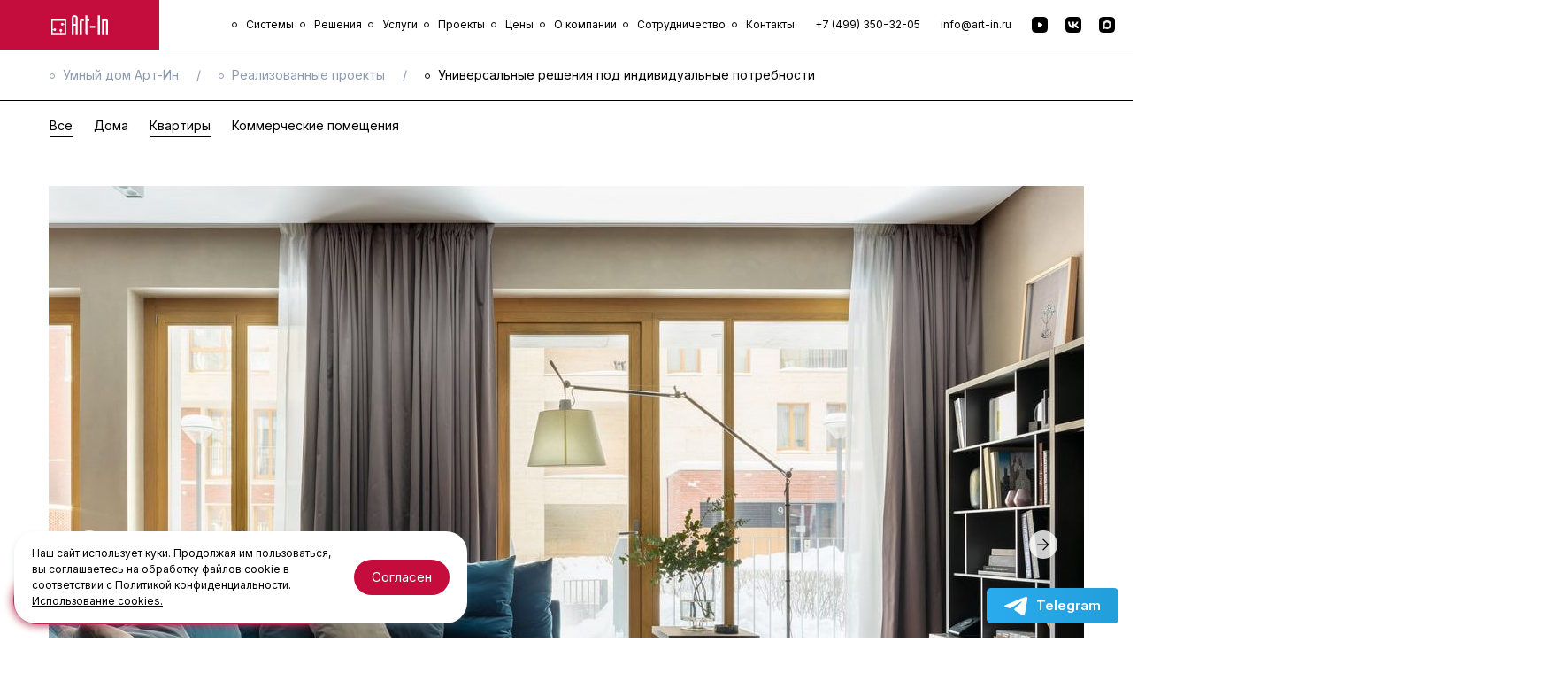

--- FILE ---
content_type: text/html; charset=UTF-8
request_url: https://www.art-in.ru/universalnyie-resheniya-pod-individualnyie-potrebnosti/
body_size: 12947
content:
<!DOCTYPE html><html lang="ru-RU"><head><meta charset="UTF-8"><link media="all" href="https://www.art-in.ru/wp-content/cache/autoptimize/css/autoptimize_8874ae3b735284b679b27db98e755c7a.css" rel="stylesheet"><title>Проект умного дома &#8226; Универсальные решения под индивидуальные потребности</title><meta name="viewport" content="width=device-width, initial-scale=1, maximum-scale=1, user-scalable=no"><link rel="shortcut icon" href="/favicon.ico"><link rel="icon" sizes="16x16 32x32 64x64" href="/favicon.ico"><link rel="icon" type="image/png" sizes="196x196" href="/favicon-192.png"><link rel="icon" type="image/png" sizes="160x160" href="/favicon-160.png"><link rel="icon" type="image/png" sizes="96x96" href="/favicon-96.png"><link rel="icon" type="image/png" sizes="64x64" href="/favicon-64.png"><link rel="icon" type="image/png" sizes="32x32" href="/favicon-32.png"><link rel="icon" type="image/png" sizes="16x16" href="/favicon-16.png"><link rel="apple-touch-icon" href="/favicon-57.png"><link rel="apple-touch-icon" sizes="114x114" href="/favicon-114.png"><link rel="apple-touch-icon" sizes="72x72" href="/favicon-72.png"><link rel="apple-touch-icon" sizes="144x144" href="/favicon-144.png"><link rel="apple-touch-icon" sizes="60x60" href="/favicon-60.png"><link rel="apple-touch-icon" sizes="120x120" href="/favicon-120.png"><link rel="apple-touch-icon" sizes="76x76" href="/favicon-76.png"><link rel="apple-touch-icon" sizes="152x152" href="/favicon-152.png"><link rel="apple-touch-icon" sizes="180x180" href="/favicon-180.png"><meta name="msapplication-TileColor" content="#fdfdf8"><meta name="msapplication-TileImage" content="/favicon-144.png"><meta name="msapplication-config" content="/browserconfig.xml"><meta name="theme-color" content="#fdfdf8"> <!--[if lt IE 9]> <script src="http://html5shim.googlecode.com/svn/trunk/html5.js"></script> <![endif]-->  <script src="//script.marquiz.ru/v1.js" type="application/javascript"></script> <script>document.addEventListener("DOMContentLoaded", function () {
      Marquiz.init({
        host: '//quiz.marquiz.ru',
        id: '5f96b8944835b900449f4b52',
        autoOpen: false,
        autoOpenFreq: 'once',
        openOnExit: false,
      });
    });</script>  <script async type="text/javascript" src="https://analytics.alloka.ru/script/7e6722dc03a6a899" ></script> <div class="breadcrumbs" typeof="BreadcrumbList" vocab="https://schema.org/"></div><meta name='robots' content='index, follow, max-image-preview:large, max-snippet:-1, max-video-preview:-1' /><meta name="description" content="Реализованный проект умного дома &#8226; Универсальные решения под индивидуальные потребности &#8226; от компании Art-in ." /><link rel="canonical" href="https://www.art-in.ru/universalnyie-resheniya-pod-individualnyie-potrebnosti/" /><meta property="og:locale" content="ru_RU" /><meta property="og:type" content="article" /><meta property="og:title" content="Проект умного дома &#8226; Универсальные решения под индивидуальные потребности" /><meta property="og:description" content="Реализованный проект умного дома &#8226; Универсальные решения под индивидуальные потребности &#8226; от компании Art-in ." /><meta property="og:url" content="https://www.art-in.ru/universalnyie-resheniya-pod-individualnyie-potrebnosti/" /><meta property="og:site_name" content="Art-in" /><meta property="article:published_time" content="2023-06-01T09:45:30+00:00" /><meta property="article:modified_time" content="2024-09-01T18:24:50+00:00" /><meta property="og:image" content="https://www.art-in.ru/wp-content/uploads/2024/02/universalnyie-resheniya-01-min.jpg" /><meta property="og:image:width" content="1170" /><meta property="og:image:height" content="877" /><meta property="og:image:type" content="image/jpeg" /><meta name="author" content="admin" /><meta name="twitter:card" content="summary_large_image" /><meta name="twitter:label1" content="Написано автором" /><meta name="twitter:data1" content="admin" /><meta name="twitter:label2" content="Примерное время для чтения" /><meta name="twitter:data2" content="2 минуты" /></head><body class="wp-singular post-template-default single single-post postid-390 single-format-standard wp-theme-art-in" itemscope="itemscope" itemtype="http://schema.org/WebPage" data-spy="scroll" data-target="#navbar"><header itemscope itemtype="http://schema.org/WPHeader"> <a class="logo" href="https://www.art-in.ru"><svg fill="none" height="22" viewBox="0 0 64 22" width="64" xmlns="http://www.w3.org/2000/svg"><path clip-rule="evenodd" d="m27.5587 21.6663v-9.5547h-2.2766v9.5547h-2.2821v-18.37734c0-1.80866 1.5382-3.28895991 3.4176-3.28895981s3.4176 1.48029981 3.4176 3.28895981v18.37194h-2.2765zm0-19.29243h-2.2766v7.54147h2.2822v-7.54147zm6.8408 4.45706h2.2821v-2.19085h-2.2821c-1.2642 0-2.2766.97969-2.2766 2.19623v14.82999h2.2766zm6.287 0h2.2821v-2.19085h-2.2821v-4.306338h-2.2821v19.470058c0 .5921.2461 1.1573.6768 1.5449.4307.3875.99.619 1.6053.6513zm11.914 14.83537h2.2822v-21.33794h-2.2822zm9.1174 0h2.2821v-14.83537c0-1.21654-1.018-2.19623-2.2821-2.19623h-4.5587v17.0262h2.2765v-14.82997h2.2822zm-12.2833-9.3609h-5.5822v2.1854h5.5822z" fill="#fff" fill-rule="evenodd"/><path d="m.782868 5.78287h15.212532v15.20843h-15.212532z" stroke="#fff" stroke-width="1.56574"/><g clip-rule="evenodd" fill="#fff" fill-rule="evenodd"><path d="m13.7776 10.801c-.1863.632-.7709 1.0933-1.4632 1.0933-.8424 0-1.5253-.6829-1.5253-1.5253 0-.84235.6829-1.52525 1.5253-1.52525.6895 0 1.2722.45758 1.461 1.08567h2.7942v.87158z"/><path d="m10.4327 18.7941c-.6793-.1541-1.18642-.7616-1.18642-1.4876 0-.8424.6829-1.5253 1.52532-1.5253.8424 0 1.5253.6829 1.5253 1.5253 0 .6926-.4615 1.2773-1.0938 1.4634v2.9907h-.7704z"/><path d="m2.38555 16.2064c.154-.6794.76156-1.1867 1.48759-1.1867.8424 0 1.5253.6829 1.5253 1.5253s-.6829 1.5253-1.5253 1.5253c-.69242 0-1.27708-.4614-1.46332-1.0935h-1.631589v-.7704z"/></g></svg></a><nav class="navbar navbar-expand-md d-none d-sm-none d-md-none d-lg-block" itemscope itemtype="http://www.schema.org/SiteNavigationElement"><div id="navbarsExampleDefault" class="collapse navbar-collapse"><ul id="menu-glavnoe" class="navbar-nav"><li id="menu-item-27" class="menu-item menu-item-type-post_type menu-item-object-page menu-item-has-children menu-item-27 nav-item dropdown"> <a class="nav-link dropdown-toggle"  href="https://www.art-in.ru/umnyiy-dom/" data-toggle="dropdown" aria-haspopup="true" aria-expanded="false">Системы</a><div class="dropdown-menu" role="menu"> <a class="dropdown-item"  href="https://www.art-in.ru/multimedia/">Мультимедиа и звук</a><a class="dropdown-item"  href="https://www.art-in.ru/avtomatizirovannaya-sistema-umnyiy-dom/">Автоматизация</a><a class="dropdown-item"  href="https://www.art-in.ru/elektrika/">Электрика и электроснабжение</a><a class="dropdown-item"  href="https://www.art-in.ru/security/">Безопасность и защита</a><a class="dropdown-item"  href="https://www.art-in.ru/klimat/">Климат-контроль</a></div></li><li id="menu-item-26" class="menu-item menu-item-type-post_type menu-item-object-page menu-item-has-children menu-item-26 nav-item dropdown"> <a class="nav-link dropdown-toggle"  href="https://www.art-in.ru/gotovye-reshenija/" data-toggle="dropdown" aria-haspopup="true" aria-expanded="false">Решения</a><div class="dropdown-menu" role="menu"> <a class="dropdown-item"  href="https://www.art-in.ru/umnyj-dom-dlya-kvartiri/">Квартира</a><a class="dropdown-item"  href="https://www.art-in.ru/umnyj-dom-dlya-kottedzha/">Загородный дом или коттедж</a><a class="dropdown-item"  href="https://www.art-in.ru/umnyj-dom-dlya-ofisa/">Офис</a></div></li><li id="menu-item-1678" class="menu-item menu-item-type-custom menu-item-object-custom menu-item-has-children menu-item-1678 nav-item dropdown"> <a class="nav-link dropdown-toggle"  data-toggle="dropdown" aria-haspopup="true" aria-expanded="false">Услуги</a><div class="dropdown-menu" role="menu"> <a class="dropdown-item"  href="https://www.art-in.ru/proektirovanie/">Проектирование</a><a class="dropdown-item"  href="https://www.art-in.ru/montazh-i-ustanovka/">Монтаж и установка</a><a class="dropdown-item"  href="https://www.art-in.ru/service/">Обслуживание и сервис</a><a class="dropdown-item"  href="https://www.art-in.ru/remont/">Ремонт системы Умный дом</a></div></li><li id="menu-item-145" class="menu-item menu-item-type-taxonomy menu-item-object-category current-post-ancestor current-menu-parent current-post-parent menu-item-145 nav-item"> <a class="nav-link"  href="https://www.art-in.ru/works/">Проекты</a></li><li id="menu-item-23" class="menu-item menu-item-type-post_type menu-item-object-page menu-item-23 nav-item"> <a class="nav-link"  href="https://www.art-in.ru/prices/">Цены</a></li><li id="menu-item-1668" class="menu-item menu-item-type-post_type menu-item-object-page menu-item-1668 nav-item"> <a class="nav-link"  href="https://www.art-in.ru/about-company/">О компании</a></li><li id="menu-item-706" class="menu-item menu-item-type-post_type menu-item-object-page menu-item-706 nav-item"> <a class="nav-link"  href="https://www.art-in.ru/partnership/">Сотрудничество</a></li><li id="menu-item-30" class="menu-item menu-item-type-post_type menu-item-object-page menu-item-30 nav-item"> <a class="nav-link"  href="https://www.art-in.ru/contacts/">Контакты</a></li><li id="menu-item-34" class="menu-item menu-item-type-custom menu-item-object-custom menu-item-34 nav-item"> <a class="nav-link"  href="tel:+74959896198">+7 (495) 989-61-98</a></li><li id="menu-item-35" class="menu-item menu-item-type-custom menu-item-object-custom menu-item-35 nav-item"> <a class="nav-link"  href="mailto:info@art-in.ru">info@art-in.ru</a></li><li id="menu-item-88" class="menu-item menu-item-type-custom menu-item-object-custom menu-item-88 nav-item"> <a class="nav-link"  target="_blank" rel="nofollow" href="https://www.youtube.com/channel/UCFY6wUEK3BeQ-JmiuPNRbwQ?view_as=subscriber">youtube</a></li><li id="menu-item-89" class="menu-item menu-item-type-custom menu-item-object-custom menu-item-89 nav-item"> <a class="nav-link"  target="_blank" rel="nofollow" href="https://vk.com/art_in_smart_house">vk</a></li><li id="menu-item-2361" class="menu-item menu-item-type-custom menu-item-object-custom menu-item-2361 nav-item"> <a class="nav-link"  target="_blank" rel="nofollow" href="https://max.ru/u/f9LHodD0cOIn8wzEgiKL_jIHq2jxh-MSwyc3MiANNgJJNgItwPQ2vVNHgH8">Max</a></li></ul></div></nav><nav id="touchSideSwipe" class="touch-side-swipe" itemscope itemtype="https://www.schema.org/SiteNavigationElement"><ul id="mob-menu"><li> <a class="logo" href="https://www.art-in.ru"><svg fill="none" height="22" viewBox="0 0 64 22" width="64" xmlns="http://www.w3.org/2000/svg"><path clip-rule="evenodd" d="m27.5587 21.6663v-9.5547h-2.2766v9.5547h-2.2821v-18.37734c0-1.80866 1.5382-3.28895991 3.4176-3.28895981s3.4176 1.48029981 3.4176 3.28895981v18.37194h-2.2765zm0-19.29243h-2.2766v7.54147h2.2822v-7.54147zm6.8408 4.45706h2.2821v-2.19085h-2.2821c-1.2642 0-2.2766.97969-2.2766 2.19623v14.82999h2.2766zm6.287 0h2.2821v-2.19085h-2.2821v-4.306338h-2.2821v19.470058c0 .5921.2461 1.1573.6768 1.5449.4307.3875.99.619 1.6053.6513zm11.914 14.83537h2.2822v-21.33794h-2.2822zm9.1174 0h2.2821v-14.83537c0-1.21654-1.018-2.19623-2.2821-2.19623h-4.5587v17.0262h2.2765v-14.82997h2.2822zm-12.2833-9.3609h-5.5822v2.1854h5.5822z" fill="#fff" fill-rule="evenodd"/><path d="m.782868 5.78287h15.212532v15.20843h-15.212532z" stroke="#fff" stroke-width="1.56574"/><g clip-rule="evenodd" fill="#fff" fill-rule="evenodd"><path d="m13.7776 10.801c-.1863.632-.7709 1.0933-1.4632 1.0933-.8424 0-1.5253-.6829-1.5253-1.5253 0-.84235.6829-1.52525 1.5253-1.52525.6895 0 1.2722.45758 1.461 1.08567h2.7942v.87158z"/><path d="m10.4327 18.7941c-.6793-.1541-1.18642-.7616-1.18642-1.4876 0-.8424.6829-1.5253 1.52532-1.5253.8424 0 1.5253.6829 1.5253 1.5253 0 .6926-.4615 1.2773-1.0938 1.4634v2.9907h-.7704z"/><path d="m2.38555 16.2064c.154-.6794.76156-1.1867 1.48759-1.1867.8424 0 1.5253.6829 1.5253 1.5253s-.6829 1.5253-1.5253 1.5253c-.69242 0-1.27708-.4614-1.46332-1.0935h-1.631589v-.7704z"/></g></svg></a></li><li><div class="link"><a href="/umnyiy-dom/">Системы</a><span class="fm-arrow"></span></div><ul class="mob-sub-menu" style="display: none;"><li itemprop="name"><a itemprop="url" href="/multimedia/">Мультимедиа и звук</a></li><li itemprop="name"><a itemprop="url" href="/avtomatizirovannaya-sistema-umnyiy-dom/">Автоматизация</a></li><li itemprop="name"><a itemprop="url" href="/elektrika/">Электрика и электроснабжение</a></li><li itemprop="name"><a itemprop="url" href="/security/">Безопасность и защита</a></li><li itemprop="name"><a itemprop="url" href="/klimat/">Климат-контроль</a></li></ul></li><li><div class="link"><a href="/gotovye-reshenija/">Решения</a><span class="fm-arrow"></span></div><ul class="mob-sub-menu" style="display: none;"><li itemprop="name"><a itemprop="url" href="/umnyj-dom-dlya-kvartiri/">Квартира</a></li><li itemprop="name"><a itemprop="url" href="/umnyj-dom-dlya-kottedzha/">Загородный дом</a></li><li itemprop="name"><a itemprop="url" href="/umnyj-dom-dlya-ofisa/">Офис</a></li></ul></li><li><div class="link"><a href="javascript:void (0);">Услуги</a><span class="fm-arrow"></span></div><ul class="mob-sub-menu" style="display: none;"><li itemprop="name"><a itemprop="url" href="/proektirovanie/">Проектирование</a></li><li itemprop="name"><a itemprop="url" href="/montazh-i-ustanovka/">Монтаж и установка</a></li><li itemprop="name"><a itemprop="url" href="/service/">Обслуживание и сервис</a></li><li itemprop="name"><a itemprop="url" href="/remont/">Ремонт системы Умный дом</a></li></ul></li><li itemprop="name"><div class="link"> <a itemprop="url" href="/about-company/">О нас</a></div></li><li itemprop="name"><div class="link"> <a itemprop="url" href="/works/">Проекты</a></div></li><li itemprop="name"><div class="link"> <a itemprop="url" href="/prices/">Цены</a></div></li><li itemprop="name"><div class="link"> <a itemprop="url" href="/partnership/">Сотрудничество</a></div></li><li itemprop="name"><div class="link"> <a itemprop="url" href="/category/publikatsii/">Публикации</a></div></li><li itemprop="name"><div class="link"> <a itemprop="url" href="/contacts/">Контакты</a></div></li></ul><ul class="add_mob"><li><a class="tel" href="tel:+7 (495) 989-61-98">+7 (495) 989-61-98</a></li><li><a rel="nofollow" class="telegram-menu" target="_blank" href="https://t.me/+79858186360"><div> <svg width="26" height="21" viewBox="0 0 26 21" fill="none" xmlns="http://www.w3.org/2000/svg"> <path fill-rule="evenodd" clip-rule="evenodd" d="M1.78019 9.05713C8.75807 6.10287 13.4034 4.13985 15.736 3.18749C22.3749 0.485898 23.7705 0.0194359 24.6677 0C24.867 0 25.3056 0.0388721 25.6047 0.272103C25.8439 0.466462 25.9037 0.719129 25.9436 0.913488C25.9835 1.10785 26.0234 1.516 25.9835 1.82697C25.6246 5.51979 24.0696 14.4797 23.2721 18.6002C22.9332 20.3494 22.2752 20.9325 21.6373 20.9908C20.2417 21.1074 19.185 20.0967 17.8493 19.2415C15.736 17.9005 14.5597 17.0647 12.5062 15.7431C10.1337 14.2271 11.6688 13.3913 13.0246 12.0308C13.3834 11.681 19.504 6.23892 19.6236 5.75303C19.6436 5.69472 19.6436 5.46149 19.504 5.34487C19.3645 5.22826 19.1651 5.26713 19.0056 5.306C18.7863 5.34487 15.4369 7.52169 8.91757 11.817C7.9606 12.4584 7.10332 12.7694 6.32578 12.7499C5.4685 12.7305 3.83368 12.2835 2.5976 11.8948C1.10233 11.4283 -0.0938751 11.1756 0.00580902 10.3593C0.0656195 9.93174 0.663724 9.50415 1.78019 9.05713Z" fill="white"/> </svg> <span>Написать в Telegram</span></div> </a><li><span class="onclick-buy">Заказать звонок</span></li></ul><div class="hidden-form form-buy-click"><div class="wpcf7 no-js" id="wpcf7-f535-o1" lang="ru-RU" dir="ltr" data-wpcf7-id="535"><div class="screen-reader-response"><p role="status" aria-live="polite" aria-atomic="true"></p><ul></ul></div><form action="/universalnyie-resheniya-pod-individualnyie-potrebnosti/#wpcf7-f535-o1" method="post" class="wpcf7-form init" aria-label="Контактная форма" novalidate="novalidate" data-status="init"><fieldset class="hidden-fields-container"><input type="hidden" name="_wpcf7" value="535" /><input type="hidden" name="_wpcf7_version" value="6.1.4" /><input type="hidden" name="_wpcf7_locale" value="ru_RU" /><input type="hidden" name="_wpcf7_unit_tag" value="wpcf7-f535-o1" /><input type="hidden" name="_wpcf7_container_post" value="0" /><input type="hidden" name="_wpcf7_posted_data_hash" value="" /><input type="hidden" name="_wpcf7_recaptcha_response" value="" /></fieldset><div class="row"><div class="col-12 col-sm-12 col-md-12"><h5>Заказать звонок</h5></div><div class="col-12 col-sm-6 col-md-6"><p><span class="wpcf7-form-control-wrap" data-name="text-108"><input size="40" maxlength="400" class="wpcf7-form-control wpcf7-text" aria-invalid="false" placeholder="Имя" value="" type="text" name="text-108" /></span></p></div><div class="col-12 col-sm-6 col-md-6"><p><span class="wpcf7-form-control-wrap" data-name="tel-307"><input size="40" maxlength="400" class="wpcf7-form-control wpcf7-tel wpcf7-validates-as-required wpcf7-text wpcf7-validates-as-tel" aria-required="true" aria-invalid="false" placeholder="Телефон*" value="" type="tel" name="tel-307" /></span></p></div></div><div class="row no-gutters"><div class="col-12 col-sm-12 col-md-12"><div class="politika"><p><span class="wpcf7-form-control-wrap" data-name="acceptance-849"><span class="wpcf7-form-control wpcf7-acceptance"><span class="wpcf7-list-item"><label><input type="checkbox" name="acceptance-849" value="1" aria-invalid="false" /><span class="wpcf7-list-item-label">Я ознакомился с <a href="/politika-konfidentsialnosti/" rel="nofollow">политикой конфиденциальности</a> и даю <a href="/soglasiye-na-obrabotku-personalnykh-dannykh/" rel="nofollow">согласие на обработку персональных данных</a>.</span></label></span></span></span></p></div><div class="politika"><p><span class="wpcf7-form-control-wrap" data-name="acceptance-850"><span class="wpcf7-form-control wpcf7-acceptance"><span class="wpcf7-list-item"><label><input type="checkbox" name="acceptance-850" value="1" aria-invalid="false" /><span class="wpcf7-list-item-label">Я даю <a href="/soglasie-na-rek-mat/" rel="nofollow">согласие на получение информационно-рекламных материалов</a>.</span></label></span></span></span></p></div><p><input class="wpcf7-form-control wpcf7-submit has-spinner" type="submit" value="Отправить" /></p></div></div><div class="wpcf7-response-output" aria-hidden="true"></div></form></div></div></nav></header><div class="main"><div class="bc_line bb"> <script type="application/ld+json">{
    "@context": "http:\/\/schema.org",
    "@type": "BreadcrumbList",
    "itemListElement": [
        {
            "@type": "ListItem",
            "position": 1,
            "item": {
                "@id": "https:\/\/www.art-in.ru\/",
                "name": "Умный дом Арт-Ин"
            }
        },
        {
            "@type": "ListItem",
            "position": 2,
            "item": {
                "@id": "https:\/\/www.art-in.ru\/works\/",
                "name": "Реализованные проекты"
            }
        },
        {
            "@type": "ListItem",
            "position": 3,
            "item": {
                "@id": "https:\/\/www.art-in.ru\/universalnyie-resheniya-pod-individualnyie-potrebnosti\/",
                "name": "Универсальные решения под индивидуальные потребности"
            }
        }
    ]
}</script><p id="breadcrumbs" class="mb-0"><span><span><a href="https://www.art-in.ru/">Умный дом Арт-Ин</a></span> / <span><a href="https://www.art-in.ru/works/">Реализованные проекты</a></span> / <span class="breadcrumb_last" aria-current="page">Универсальные решения под индивидуальные потребности</span></span></p></div><nav class="cat-works"><div class="works"><ul id="menu-%d0%bd%d0%b0%d1%88%d0%b8-%d1%80%d0%b0%d0%b1%d0%be%d1%82%d1%8b" class="ul_works"><li id="menu-item-155" class="menu-item menu-item-type-taxonomy menu-item-object-category current-post-ancestor current-menu-parent current-post-parent menu-item-155 nav-item"> <a class="nav-link"  href="https://www.art-in.ru/works/">Все</a></li><li id="menu-item-156" class="menu-item menu-item-type-taxonomy menu-item-object-category menu-item-156 nav-item"> <a class="nav-link"  href="https://www.art-in.ru/works/doma/">Дома</a></li><li id="menu-item-157" class="menu-item menu-item-type-taxonomy menu-item-object-category current-post-ancestor current-menu-parent current-post-parent menu-item-157 nav-item"> <a class="nav-link"  href="https://www.art-in.ru/works/kvartiryi/">Квартиры</a></li><li id="menu-item-158" class="menu-item menu-item-type-taxonomy menu-item-object-category menu-item-158 nav-item"> <a class="nav-link"  href="https://www.art-in.ru/works/kommercheskoe/">Коммерческие помещения</a></li></ul></div></nav><div class="container project-page"><div class="row"><div class="col-12 col-sm-12 col-md-12 col-lg-12" itemscope itemtype="http://schema.org/Article"><article class="post post-390 type-post status-publish format-standard has-post-thumbnail hentry category-kvartiryi category-works" id="post-390"><div class="slider one-time"><div><img width="1170" height="800" src="https://www.art-in.ru/wp-content/uploads/2024/02/universalnyie-resheniya-01-min-1170x800.jpg" class="attachment-thumbnail size-thumbnail wp-post-image" alt="Универсальные решения под индивидуальные потребности" title="Универсальные решения под индивидуальные потребности" decoding="async" fetchpriority="high" /></div><div><img src="https://www.art-in.ru/wp-content/uploads/2024/02/universalnyie-resheniya-02-min.jpg"></div><div><img src="https://www.art-in.ru/wp-content/uploads/2024/02/universalnyie-resheniya-03-min.jpg"></div><div><img src="https://www.art-in.ru/wp-content/uploads/2024/02/universalnyie-resheniya-04-min.jpg"></div><div><img src="https://www.art-in.ru/wp-content/uploads/2024/02/universalnyie-resheniya-05-min.jpg"></div><div><img src="https://www.art-in.ru/wp-content/uploads/2024/02/universalnyie-resheniya-06-min.jpg"></div><div><img src="https://www.art-in.ru/wp-content/uploads/2024/02/universalnyie-resheniya-07-min.jpg"></div><div><img src="https://www.art-in.ru/wp-content/uploads/2024/02/universalnyie-resheniya-08-min.jpg"></div><div><img src="https://www.art-in.ru/wp-content/uploads/2024/02/universalnyie-resheniya-09-min.jpg"></div><div><img src="https://www.art-in.ru/wp-content/uploads/2024/02/universalnyie-resheniya-10-min.jpg"></div></div><div class="row justify-content-between project-row" itemprop="articleBody"><div class="col-12 col-sm-12 col-md-5 col-lg-5 col-xl-5 left"><h1 class="h2 mb-4">Универсальные решения под индивидуальные потребности</h1><p class="mb-3"> 2018 г.</p><p class="mb-3">Площадь: 300 м<sup>2</sup></p><p class="mb-3">Использованные технологии:</p><ul class="mt-4 pl-4"><li><a href="/">Умный дом</a></li><li><a href="/elektrika/upravlenie-osveshheniem/">Управление освещением</a></li><li><a href="/multimedia/">Мультимедиа</a></li><li><a href="/multimedia/">Звук</a></li><li><a href="/multimedia/multiroom/">Мультирум</a></li><li><a href="/sistemy/multimedia/domashnij-kinoteatr/">Домашний кинотеатр</a></li><li><a href="/security/">Безопасность</a></li><li><a href="/elektrika/">Электрика</a></li><li><a href="/sistemy/klimat/">Климат</a></li><li><a href="/elektrika/upravlenie-shtorami/">Управление шторами, жалюзи, рольставнями</a></li></ul></div><div class="col-12 col-sm-12 col-md-7 col-lg-7 col-xl-7 right"><p>Сегодня мы на одном из наших объектов. Это квартира в Москве площадью 300 кв. метров.</p><p>Приятно, когда клиенты возвращаются — это был уже третий проект для одного и того же заказчика.</p><p>За уют и комфорт этой квартиры вместе со специалистами Арт-Ин отвечала слаженная команда архитекторов и дизайнеров.</p><p>Установлены системы Умного дома для управления освещением, климатом, шторами, безопасностью и аудио-видео оборудованием. Домашний кинотеатр и 9 зон Мультирум. Колонки и сабвуфер вмонтированы в стены, как того требовал заказчик. Стойка с оборудованием не бросается в глаза — она спрятана под лестницей, ведущей на второй этаж. Здесь же располагается электрощит.</p><p>Умным домом управляет Сontrol4. В мягкие стены по специальной технологии были установлены выключатели от Schneider Electric. В результате использования оборудования от лидеров мировой автоматизации и «золотых» рук наших специалистов получилось реализовать все требования заказчика и не помешать творческим планам архитекторов.</p><p>В целом наш новый проект воплотил в себе несколько универсальных решений, которые мы можем изменить под индивидуальные потребности клиентов. Благодаря многолетнему опыту компания Арт-Ин предлагает стандартные решения, отлаженные и хорошо показавшие себя за годы применения, в то же время мы всегда открыты и новым проектам, смелым и оригинальным.</p><p class="mb-0"><em>Арт-Ин. Живите комфортно – это легко.</em></p></div></div></article><div class="related-posts"><h2 class="h3 mt-5 mb-4">Похожие проекты</h2><div class="row"><div class="col-12 col-sm-6 col-md-6 col-lg-4 col-xl-4 col-project"><article class="project"> <a href="https://www.art-in.ru/bashnya-moskvyi/"><img width="1170" height="800" src="https://www.art-in.ru/wp-content/uploads/2024/02/v-serdtse-stolitsy-03-min-1170x800.jpg" class="attachment-thumbnail size-thumbnail wp-post-image" alt="Умный дом в сердце столицы" title="Умный дом в сердце столицы" decoding="async" loading="lazy" /></a><div class="project-body"> <a href="https://www.art-in.ru/bashnya-moskvyi/"><h3 class="h6" itemprop="headline">Умный дом в сердце столицы</h3></a><div class="bottom"> <span>210 м<sup>2</sup></span> <span>2015 г.</span></div></div></article></div><div class="col-12 col-sm-6 col-md-6 col-lg-4 col-xl-4 col-project"><article class="project"> <a href="https://www.art-in.ru/umnyiy-dom-v-izyskannoy-kvartire/"><img width="1170" height="800" src="https://www.art-in.ru/wp-content/uploads/2024/02/umnyiy-dom-v-izyskannoy-kvartire-01-min-1170x800.jpg" class="attachment-thumbnail size-thumbnail wp-post-image" alt="Умный Дом в изысканной квартире" title="Умный Дом в изысканной квартире" decoding="async" loading="lazy" /></a><div class="project-body"> <a href="https://www.art-in.ru/umnyiy-dom-v-izyskannoy-kvartire/"><h3 class="h6" itemprop="headline">Умный Дом в изысканной квартире</h3></a><div class="bottom"> <span>156 м<sup>2</sup></span> <span>2016 г.</span></div></div></article></div><div class="col-12 col-sm-6 col-md-6 col-lg-4 col-xl-4 col-project"><article class="project"> <a href="https://www.art-in.ru/mosfilm/"><img width="1280" height="800" src="https://www.art-in.ru/wp-content/uploads/2023/05/mosfilm-1-1280x800.webp" class="attachment-thumbnail size-thumbnail wp-post-image" alt="Элегантные решения для роскошного пентхауса" title="Элегантные решения для роскошного пентхауса" decoding="async" loading="lazy" /></a><div class="project-body"> <a href="https://www.art-in.ru/mosfilm/"><h3 class="h6" itemprop="headline">Элегантные решения для роскошного пентхауса</h3></a><div class="bottom"> <span>460 + 220 м<sup>2</sup></span> <span>2013 г.</span></div></div></article></div></div></div></div></div></div></div><section id="write_us" class="container home-18"><div class="row"><div class="col-12 col-sm-12 col-md-12"><h2>Свяжитесь с нами!</h2><div class="wpcf7 no-js" id="wpcf7-f101-o2" lang="ru-RU" dir="ltr" data-wpcf7-id="101"><div class="screen-reader-response"><p role="status" aria-live="polite" aria-atomic="true"></p><ul></ul></div><form action="/universalnyie-resheniya-pod-individualnyie-potrebnosti/#wpcf7-f101-o2" method="post" class="wpcf7-form init" aria-label="Контактная форма" novalidate="novalidate" data-status="init"><fieldset class="hidden-fields-container"><input type="hidden" name="_wpcf7" value="101" /><input type="hidden" name="_wpcf7_version" value="6.1.4" /><input type="hidden" name="_wpcf7_locale" value="ru_RU" /><input type="hidden" name="_wpcf7_unit_tag" value="wpcf7-f101-o2" /><input type="hidden" name="_wpcf7_container_post" value="0" /><input type="hidden" name="_wpcf7_posted_data_hash" value="" /><input type="hidden" name="_wpcf7_recaptcha_response" value="" /></fieldset><div class="row"><div class="col-12 col-sm-6 col-md-6"><p><span class="wpcf7-form-control-wrap" data-name="text-108"><input size="40" maxlength="400" class="wpcf7-form-control wpcf7-text" aria-invalid="false" placeholder="Имя" value="" type="text" name="text-108" /></span></p></div><div class="col-12 col-sm-6 col-md-6"><p><span class="wpcf7-form-control-wrap" data-name="tel-307"><input size="40" maxlength="400" class="wpcf7-form-control wpcf7-tel wpcf7-validates-as-required wpcf7-text wpcf7-validates-as-tel" aria-required="true" aria-invalid="false" placeholder="Телефон*" value="" type="tel" name="tel-307" /></span></p></div></div><div class="row no-gutters"><div class="col-12 col-sm-12 col-md-12"><p><span class="wpcf7-form-control-wrap" data-name="textarea-410"><textarea cols="40" rows="10" maxlength="2000" class="wpcf7-form-control wpcf7-textarea" aria-invalid="false" placeholder="Сообщение" name="textarea-410"></textarea></span></p></div><div class="col-12 col-sm-12 col-md-12"><div class="politika"><p><span class="wpcf7-form-control-wrap" data-name="acceptance-849"><span class="wpcf7-form-control wpcf7-acceptance"><span class="wpcf7-list-item"><label><input type="checkbox" name="acceptance-849" value="1" aria-invalid="false" /><span class="wpcf7-list-item-label">Я ознакомился с <a href="/politika-konfidentsialnosti/" rel="nofollow">политикой конфиденциальности</a> и даю <a href="/soglasiye-na-obrabotku-personalnykh-dannykh/" rel="nofollow">согласие на обработку персональных данных</a>.</span></label></span></span></span></p></div><div class="politika"><p><span class="wpcf7-form-control-wrap" data-name="acceptance-850"><span class="wpcf7-form-control wpcf7-acceptance"><span class="wpcf7-list-item"><label><input type="checkbox" name="acceptance-850" value="1" aria-invalid="false" /><span class="wpcf7-list-item-label">Я даю <a href="/soglasie-na-rek-mat/" rel="nofollow">согласие на получение информационно-рекламных материалов</a>.</span></label></span></span></span></p></div><p><input class="wpcf7-form-control wpcf7-submit has-spinner" type="submit" value="Отправить сообщение" /></p></div></div><div class="wpcf7-response-output" aria-hidden="true"></div></form></div></div></div></section><footer itemscope="itemscope" itemtype="http://schema.org/WPFooter"><div class="container"><div class="row"><div class="col-12 col-sm-6 col-md-6 col-lg-3"><nav itemscope itemtype="http://www.schema.org/SiteNavigationElement"><div class="mf_container"><ul id="menu-%d0%bf%d0%be%d0%b4%d0%b2%d0%b0%d0%bb-1" class="menu-footer"><li id="menu-item-68" class="menu-item menu-item-type-post_type menu-item-object-page menu-item-68 nav-item"> <a class="nav-link"  href="https://www.art-in.ru/umnyiy-dom/">Системы</a></li><li id="menu-item-70" class="menu-item menu-item-type-post_type menu-item-object-page menu-item-70 nav-item"> <a class="nav-link"  href="https://www.art-in.ru/multimedia/">Мультимедиа и звук</a></li><li id="menu-item-71" class="menu-item menu-item-type-post_type menu-item-object-page menu-item-71 nav-item"> <a class="nav-link"  href="https://www.art-in.ru/avtomatizirovannaya-sistema-umnyiy-dom/">Автоматизация</a></li><li id="menu-item-73" class="menu-item menu-item-type-post_type menu-item-object-page menu-item-73 nav-item"> <a class="nav-link"  href="https://www.art-in.ru/elektrika/">Электрика и электроснабжение</a></li><li id="menu-item-69" class="menu-item menu-item-type-post_type menu-item-object-page menu-item-69 nav-item"> <a class="nav-link"  href="https://www.art-in.ru/security/">Безопасность и защита</a></li><li id="menu-item-72" class="menu-item menu-item-type-post_type menu-item-object-page menu-item-72 nav-item"> <a class="nav-link"  href="https://www.art-in.ru/klimat/">Климат-контроль</a></li></ul></div></nav></div><div class="col-12 col-sm-6 col-md-6 col-lg-3 pl-md-3 pl-lg-5"><nav itemscope itemtype="http://www.schema.org/SiteNavigationElement"><div class="mf_container"><ul id="menu-%d0%bf%d0%be%d0%b4%d0%b2%d0%b0%d0%bb-2" class="menu-footer"><li id="menu-item-74" class="menu-item menu-item-type-post_type menu-item-object-page menu-item-74 nav-item"> <a class="nav-link"  href="https://www.art-in.ru/gotovye-reshenija/">Решения</a></li><li id="menu-item-76" class="menu-item menu-item-type-post_type menu-item-object-page menu-item-76 nav-item"> <a class="nav-link"  href="https://www.art-in.ru/umnyj-dom-dlya-kvartiri/">Квартира</a></li><li id="menu-item-75" class="menu-item menu-item-type-post_type menu-item-object-page menu-item-75 nav-item"> <a class="nav-link"  href="https://www.art-in.ru/umnyj-dom-dlya-kottedzha/">Загородный дом</a></li><li id="menu-item-77" class="menu-item menu-item-type-post_type menu-item-object-page menu-item-77 nav-item"> <a class="nav-link"  href="https://www.art-in.ru/umnyj-dom-dlya-ofisa/">Офис</a></li></ul></div></nav></div><div class="col-12 col-sm-6 col-md-6 col-lg-3 pl-md-3 pl-lg-5"><nav itemscope itemtype="http://www.schema.org/SiteNavigationElement"><div class="mf_container"><ul id="menu-%d0%bf%d0%be%d0%b4%d0%b2%d0%b0%d0%bb-3" class="menu-footer"><li id="menu-item-1679" class="menu-item menu-item-type-custom menu-item-object-custom menu-item-1679 nav-item"> <a class="nav-link" >Услуги</a></li><li id="menu-item-81" class="menu-item menu-item-type-post_type menu-item-object-page menu-item-81 nav-item"> <a class="nav-link"  href="https://www.art-in.ru/proektirovanie/">Проектирование</a></li><li id="menu-item-79" class="menu-item menu-item-type-post_type menu-item-object-page menu-item-79 nav-item"> <a class="nav-link"  href="https://www.art-in.ru/montazh-i-ustanovka/">Монтаж и установка</a></li><li id="menu-item-80" class="menu-item menu-item-type-post_type menu-item-object-page menu-item-80 nav-item"> <a class="nav-link"  href="https://www.art-in.ru/service/">Сервисное обслуживание</a></li><li id="menu-item-82" class="menu-item menu-item-type-post_type menu-item-object-page menu-item-82 nav-item"> <a class="nav-link"  href="https://www.art-in.ru/remont/">Ремонт системы Умный дом</a></li></ul></div></nav></div><div class="col-12 col-sm-6 col-md-6 col-lg-3 pl-md-3 pl-lg-5"><nav itemscope itemtype="http://www.schema.org/SiteNavigationElement"><div class="mf_container"><ul id="menu-%d0%bf%d0%be%d0%b4%d0%b2%d0%b0%d0%bb-4" class="menu-footer"><li id="menu-item-84" class="menu-item menu-item-type-post_type menu-item-object-page menu-item-84 nav-item"> <a class="nav-link"  href="https://www.art-in.ru/about-company/">О нас</a></li><li id="menu-item-530" class="menu-item menu-item-type-post_type menu-item-object-page menu-item-530 nav-item"> <a class="nav-link"  href="https://www.art-in.ru/partnership/">Сотрудничество</a></li><li id="menu-item-85" class="menu-item menu-item-type-taxonomy menu-item-object-category menu-item-85 nav-item"> <a class="nav-link"  href="https://www.art-in.ru/category/novosti/">Новости</a></li><li id="menu-item-86" class="menu-item menu-item-type-taxonomy menu-item-object-category menu-item-86 nav-item"> <a class="nav-link"  href="https://www.art-in.ru/category/publikatsii/">Публикации</a></li><li id="menu-item-87" class="menu-item menu-item-type-taxonomy menu-item-object-category menu-item-87 nav-item"> <a class="nav-link"  href="https://www.art-in.ru/category/stati/">Статьи</a></li><li id="menu-item-83" class="menu-item menu-item-type-post_type menu-item-object-page menu-item-83 nav-item"> <a class="nav-link"  href="https://www.art-in.ru/karta-sayta/">Карта сайта</a></li></ul></div></nav></div></div></div><div class="bottom"><div class="container"><div class="row"><div class="col-12 col-sm-12 col-md-12 col-lg-4 order-md-3 order-lg-1"><div class="row"><div class="col-12 col-sm-12 col-md-6 col-lg-12"> <a class="d-block footer-logo" href="https://www.art-in.ru" rel="nofollow"> <img src="https://www.art-in.ru/wp-content/themes/art-in/img/logo-footer.svg" width="48" height="26" alt="Art-in" title="Art-in"> </a><p class="mb-0">Умный дом<br>в современном дизайне</p></div><div class="col-12 col-sm-12 col-md-6 col-lg-12"><ul class="social"><li> <a class="vk" href="https://vk.com/art_in_smart_house" rel="nofollow" target="_blank"></a></li><li> <a class="max" href="https://max.ru/u/f9LHodD0cOIn8wzEgiKL_jIHq2jxh-MSwyc3MiANNgJJNgItwPQ2vVNHgH8" rel="nofollow" target="_blank"></a></li><li> <a class="youtube" href="https://www.youtube.com/channel/UCFY6wUEK3BeQ-JmiuPNRbwQ?view_as=subscriber" rel="nofollow" target="_blank"></a></li></ul><p class="mb-0 copy">© 2026, Art-in, Inc.<br>Все права защищены.</p></div></div></div><div class="col-12 col-sm-12 col-md-6 col-lg-4 order-md-2 order-lg-2"><ul class="data"><li class="title">Адрес</li><li>121471, г. Москва,<br>ул. Рябиновая, д. 26 стр. 2, оф. 408</li></ul><ul class="data"><li class="title">Время работы</li><li>Понедельник - Пятница<br>10:00 до 19:00</li></ul></div><div class="col-12 col-sm-12 col-md-6 col-lg-4 order-md-1 order-lg-3"><ul class="data"><li class="title">Связаться с нами</li><li><a href="tel:+7 (495) 989-61-98" rel="nofollow">+7 (495) 989-61-98</a><br>Отдел продаж</li></ul><ul class="data"><li><a href="tel:+7 (906) 058-61-27" rel="nofollow">+7 (906) 058-61-27</a><br>Техническая поддержка и сервис 7 дней в неделю</li></ul><ul class="data"><li>Е-mail: <a href="mailto:info@art-in.ru" rel="nofollow">info@art-in.ru</a></li></ul></div></div></div></div><div class="add_links"><div class="container"><div class="row"><div class="col-12 col-sm-12 col-md-12"><nav><div class="mf_container"><ul id="menu-podval-5" class="menu-footer"><li id="menu-item-2333" class="menu-item menu-item-type-post_type menu-item-object-page menu-item-2333 nav-item"> <a class="nav-link"  rel="nofollow" href="https://www.art-in.ru/politika-konfidentsialnosti/">Политика конфиденциальности</a></li><li id="menu-item-2331" class="menu-item menu-item-type-post_type menu-item-object-page menu-item-2331 nav-item"> <a class="nav-link"  rel="nofollow" href="https://www.art-in.ru/soglasiye-na-obrabotku-personalnykh-dannykh/">Согласие на обработку персональных данных</a></li><li id="menu-item-2330" class="menu-item menu-item-type-post_type menu-item-object-page menu-item-2330 nav-item"> <a class="nav-link"  rel="nofollow" href="https://www.art-in.ru/soglasie-na-rek-mat/">Согласие на рекламную рассылку</a></li><li id="menu-item-2332" class="menu-item menu-item-type-post_type menu-item-object-page menu-item-2332 nav-item"> <a class="nav-link"  rel="nofollow" href="https://www.art-in.ru/cookies/">Согласие на обработку cookies</a></li></ul></div></nav></div></div><div class="row add_public_off"><div class="col-12 col-sm-12 col-md-12"><p>Предложения на сайте не являются публичной офертой!</p></div></div></div></div></footer><link rel="preconnect" href="https://fonts.googleapis.com"><link rel="preconnect" href="https://fonts.gstatic.com" crossorigin><link href="https://fonts.googleapis.com/css2?family=Inter:wght@400;600&display=swap" rel="stylesheet"> <script type="text/javascript">WebFontConfig = {
    google: { families: [ 'Inter:400,600' ] }
  };
  (function() {
    var wf = document.createElement('script');
    wf.src = 'https://ajax.googleapis.com/ajax/libs/webfont/1/webfont.js';
    wf.type = 'text/javascript';
    wf.async = 'true';
    var s = document.getElementsByTagName('script')[0];
    s.parentNode.insertBefore(wf, s);
  })();</script> <a rel="nofollow" class="telegram" target="_blank" href="https://t.me/+79858186360"><div> <svg width="26" height="21" viewBox="0 0 26 21" fill="none" xmlns="http://www.w3.org/2000/svg"> <path fill-rule="evenodd" clip-rule="evenodd" d="M1.78019 9.05713C8.75807 6.10287 13.4034 4.13985 15.736 3.18749C22.3749 0.485898 23.7705 0.0194359 24.6677 0C24.867 0 25.3056 0.0388721 25.6047 0.272103C25.8439 0.466462 25.9037 0.719129 25.9436 0.913488C25.9835 1.10785 26.0234 1.516 25.9835 1.82697C25.6246 5.51979 24.0696 14.4797 23.2721 18.6002C22.9332 20.3494 22.2752 20.9325 21.6373 20.9908C20.2417 21.1074 19.185 20.0967 17.8493 19.2415C15.736 17.9005 14.5597 17.0647 12.5062 15.7431C10.1337 14.2271 11.6688 13.3913 13.0246 12.0308C13.3834 11.681 19.504 6.23892 19.6236 5.75303C19.6436 5.69472 19.6436 5.46149 19.504 5.34487C19.3645 5.22826 19.1651 5.26713 19.0056 5.306C18.7863 5.34487 15.4369 7.52169 8.91757 11.817C7.9606 12.4584 7.10332 12.7694 6.32578 12.7499C5.4685 12.7305 3.83368 12.2835 2.5976 11.8948C1.10233 11.4283 -0.0938751 11.1756 0.00580902 10.3593C0.0656195 9.93174 0.663724 9.50415 1.78019 9.05713Z" fill="white"/> </svg> <span>Telegram</span></div> </a><div class="hidden-form form-buy-click"><div class="modal_hide"><svg width="16" height="16" viewBox="0 0 16 16" xmlns="http://www.w3.org/2000/svg"><path d="M3.293 3.293a1 1 0 0 0 0 1.414L6.586 8l-3.293 3.293a1 1 0 0 0 1.414 1.414L8 9.414l3.293 3.293a1 1 0 0 0 1.414-1.414L9.414 8l3.293-3.293a1 1 0 1 0-1.414-1.414L8 6.586 4.707 3.293a1 1 0 0 0-1.414 0z" fill="currentColor"></path></svg></div><div class="wpcf7 no-js" id="wpcf7-f535-o3" lang="ru-RU" dir="ltr" data-wpcf7-id="535"><div class="screen-reader-response"><p role="status" aria-live="polite" aria-atomic="true"></p><ul></ul></div><form action="/universalnyie-resheniya-pod-individualnyie-potrebnosti/#wpcf7-f535-o3" method="post" class="wpcf7-form init" aria-label="Контактная форма" novalidate="novalidate" data-status="init"><fieldset class="hidden-fields-container"><input type="hidden" name="_wpcf7" value="535" /><input type="hidden" name="_wpcf7_version" value="6.1.4" /><input type="hidden" name="_wpcf7_locale" value="ru_RU" /><input type="hidden" name="_wpcf7_unit_tag" value="wpcf7-f535-o3" /><input type="hidden" name="_wpcf7_container_post" value="0" /><input type="hidden" name="_wpcf7_posted_data_hash" value="" /><input type="hidden" name="_wpcf7_recaptcha_response" value="" /></fieldset><div class="row"><div class="col-12 col-sm-12 col-md-12"><h5>Заказать звонок</h5></div><div class="col-12 col-sm-6 col-md-6"><p><span class="wpcf7-form-control-wrap" data-name="text-108"><input size="40" maxlength="400" class="wpcf7-form-control wpcf7-text" aria-invalid="false" placeholder="Имя" value="" type="text" name="text-108" /></span></p></div><div class="col-12 col-sm-6 col-md-6"><p><span class="wpcf7-form-control-wrap" data-name="tel-307"><input size="40" maxlength="400" class="wpcf7-form-control wpcf7-tel wpcf7-validates-as-required wpcf7-text wpcf7-validates-as-tel" aria-required="true" aria-invalid="false" placeholder="Телефон*" value="" type="tel" name="tel-307" /></span></p></div></div><div class="row no-gutters"><div class="col-12 col-sm-12 col-md-12"><div class="politika"><p><span class="wpcf7-form-control-wrap" data-name="acceptance-849"><span class="wpcf7-form-control wpcf7-acceptance"><span class="wpcf7-list-item"><label><input type="checkbox" name="acceptance-849" value="1" aria-invalid="false" /><span class="wpcf7-list-item-label">Я ознакомился с <a href="/politika-konfidentsialnosti/" rel="nofollow">политикой конфиденциальности</a> и даю <a href="/soglasiye-na-obrabotku-personalnykh-dannykh/" rel="nofollow">согласие на обработку персональных данных</a>.</span></label></span></span></span></p></div><div class="politika"><p><span class="wpcf7-form-control-wrap" data-name="acceptance-850"><span class="wpcf7-form-control wpcf7-acceptance"><span class="wpcf7-list-item"><label><input type="checkbox" name="acceptance-850" value="1" aria-invalid="false" /><span class="wpcf7-list-item-label">Я даю <a href="/soglasie-na-rek-mat/" rel="nofollow">согласие на получение информационно-рекламных материалов</a>.</span></label></span></span></span></p></div><p><input class="wpcf7-form-control wpcf7-submit has-spinner" type="submit" value="Отправить" /></p></div></div><div class="wpcf7-response-output" aria-hidden="true"></div></form></div></div><div class="hidden-form_z form-buy-click_z"><div class="modal_hide_z"><svg width="16" height="16" viewBox="0 0 16 16" xmlns="http://www.w3.org/2000/svg"><path d="M3.293 3.293a1 1 0 0 0 0 1.414L6.586 8l-3.293 3.293a1 1 0 0 0 1.414 1.414L8 9.414l3.293 3.293a1 1 0 0 0 1.414-1.414L9.414 8l3.293-3.293a1 1 0 1 0-1.414-1.414L8 6.586 4.707 3.293a1 1 0 0 0-1.414 0z" fill="currentColor"></path></svg></div><div class="wpcf7 no-js" id="wpcf7-f1583-o4" lang="ru-RU" dir="ltr" data-wpcf7-id="1583"><div class="screen-reader-response"><p role="status" aria-live="polite" aria-atomic="true"></p><ul></ul></div><form action="/universalnyie-resheniya-pod-individualnyie-potrebnosti/#wpcf7-f1583-o4" method="post" class="wpcf7-form init" aria-label="Контактная форма" novalidate="novalidate" data-status="init"><fieldset class="hidden-fields-container"><input type="hidden" name="_wpcf7" value="1583" /><input type="hidden" name="_wpcf7_version" value="6.1.4" /><input type="hidden" name="_wpcf7_locale" value="ru_RU" /><input type="hidden" name="_wpcf7_unit_tag" value="wpcf7-f1583-o4" /><input type="hidden" name="_wpcf7_container_post" value="0" /><input type="hidden" name="_wpcf7_posted_data_hash" value="" /><input type="hidden" name="_wpcf7_recaptcha_response" value="" /></fieldset><div class="row no-gutters"><div class="col-12 col-sm-12 col-md-12"><h5>Оставить заявку</h5><p class="text-center">Мы готовы ответить на все Ваши вопросы и дать профессиональную консультацию. Пожалуйста, оставьте Ваши контактные данные, и мы перезвоним Вам.</p></div><div class="col-12 col-sm-6 col-md-6"><p><span class="wpcf7-form-control-wrap" data-name="text-109"><input size="40" maxlength="400" class="wpcf7-form-control wpcf7-text" aria-invalid="false" placeholder="Имя" value="" type="text" name="text-109" /></span></p></div><div class="col-12 col-sm-6 col-md-6"><p><span class="wpcf7-form-control-wrap" data-name="tel-308"><input size="40" maxlength="400" class="wpcf7-form-control wpcf7-tel wpcf7-validates-as-required wpcf7-text wpcf7-validates-as-tel" aria-required="true" aria-invalid="false" placeholder="Телефон*" value="" type="tel" name="tel-308" /></span></p></div><div class="col-12 col-sm-12 col-md-12"><div class="politika"><p><span class="wpcf7-form-control-wrap" data-name="acceptance-849"><span class="wpcf7-form-control wpcf7-acceptance"><span class="wpcf7-list-item"><label><input type="checkbox" name="acceptance-849" value="1" aria-invalid="false" /><span class="wpcf7-list-item-label">Я ознакомился с <a href="/politika-konfidentsialnosti/" rel="nofollow">политикой конфиденциальности</a> и даю <a href="/soglasiye-na-obrabotku-personalnykh-dannykh/" rel="nofollow">согласие на обработку персональных данных</a>.</span></label></span></span></span></p></div><div class="politika"><p><span class="wpcf7-form-control-wrap" data-name="acceptance-850"><span class="wpcf7-form-control wpcf7-acceptance"><span class="wpcf7-list-item"><label><input type="checkbox" name="acceptance-850" value="1" aria-invalid="false" /><span class="wpcf7-list-item-label">Я даю <a href="/soglasie-na-rek-mat/" rel="nofollow">согласие на получение информационно-рекламных материалов</a>.</span></label></span></span></span></p></div><p><input class="wpcf7-form-control wpcf7-submit has-spinner" type="submit" value="Отправить" /></p></div></div><div class="wpcf7-response-output" aria-hidden="true"></div></form></div></div><div class="marquiz-pops marquiz-pops_position_top-left marquiz-pops_rounded marquiz-pops_shadowed marquiz-pops_blicked marquiz-pops_position" style="top: auto; bottom: 0;"> <a class="marquiz-pops__body" href="#popup:marquiz_5f96b8944835b900449f4b52" data-marquiz-pop-text-color="#ffffff" data-marquiz-pop-background-color="#c40d3c" data-marquiz-pop-svg-color="#fff" data-marquiz-pop-close-color="#fff" data-marquiz-pop-color-pulse="rgba(211, 64, 133, 0.4)" data-marquiz-pop-color-pulse-alpha="rgba(211, 64, 133, 0)" data-marquiz-pop-bonuses="1" data-marquiz-pop-delay="0s" data-marquiz-pop="true"> <span class="marquiz-pops__icon"></span> <span class="marquiz-pops__content"> <span class="marquiz-pops__content-title">Заявка на сотрудничество</span> <span class="marquiz-pops__content-text">&laquo;Презентация и чек-лист в подарок&raquo;</span> </span> <span class="marquiz-pops__bonus">Вам доступен бонус</span> </a></div> <script>$( document ).ready(function() {
    let mh = [];
    $(".item_ec").each(function() {
      mh.push( parseInt($(this).height()));
    });
    $(".item_ec").height(Math.max.apply(null, mh));

    var mh1 = [];
    $(".item_ts").each(function() {
      mh1.push( parseInt($(this).height()));
    });
    $(".item_ts").height(Math.max.apply(null, mh1));

    let ii = 0;
  });</script> <script>document.addEventListener( 'wpcf7mailsent', function( event ) {
    if(event.detail.contactFormId=="7d867d6"){ 
      ym(46486839, 'reachGoal', 'zvonok');
    }
    if(event.detail.contactFormId=="50f7b3d"){ 
      ym(46486839, 'reachGoal', 'pismo');
    }
    if(event.detail.contactFormId=="5305672"){ 
      ym(46486839, 'reachGoal', 'consult');
    }
  }, false );</script> <script async src="https://cdnjs.cloudflare.com/ajax/libs/cookieconsent2/3.1.1/cookieconsent.min.js" data-cfasync="false"></script> <script type="text/javascript" id="addtoany-core-js-before">window.a2a_config=window.a2a_config||{};a2a_config.callbacks=[];a2a_config.overlays=[];a2a_config.templates={};a2a_localize = {
	Share: "Отправить",
	Save: "Сохранить",
	Subscribe: "Подписаться",
	Email: "E-mail",
	Bookmark: "В закладки!",
	ShowAll: "Показать все",
	ShowLess: "Показать остальное",
	FindServices: "Найти сервис(ы)",
	FindAnyServiceToAddTo: "Найти сервис и добавить",
	PoweredBy: "Работает на",
	ShareViaEmail: "Поделиться по электронной почте",
	SubscribeViaEmail: "Подписаться по электронной почте",
	BookmarkInYourBrowser: "Добавить в закладки",
	BookmarkInstructions: "Нажмите Ctrl+D или \u2318+D, чтобы добавить страницу в закладки",
	AddToYourFavorites: "Добавить в Избранное",
	SendFromWebOrProgram: "Отправлять с любого email-адреса или email-программы",
	EmailProgram: "Почтовая программа",
	More: "Подробнее&#8230;",
	ThanksForSharing: "Спасибо, что поделились!",
	ThanksForFollowing: "Спасибо за подписку!"
};

a2a_config.icon_color="transparent,#0a0a0a";

//# sourceURL=addtoany-core-js-before</script> <script type="text/javascript" defer src="https://static.addtoany.com/menu/page.js" id="addtoany-core-js"></script> <script type="text/javascript" src="https://www.art-in.ru/wp-includes/js/jquery/jquery.min.js?ver=3.7.1" id="jquery-core-js"></script> <script type="text/javascript" src="https://www.art-in.ru/wp-includes/js/jquery/jquery-migrate.min.js?ver=3.4.1" id="jquery-migrate-js"></script> <script type="text/javascript" defer src="https://www.art-in.ru/wp-content/plugins/add-to-any/addtoany.min.js?ver=1.1" id="addtoany-jquery-js"></script> <script type="text/javascript" src="https://www.art-in.ru/wp-includes/js/dist/hooks.min.js?ver=dd5603f07f9220ed27f1" id="wp-hooks-js"></script> <script type="text/javascript" src="https://www.art-in.ru/wp-includes/js/dist/i18n.min.js?ver=c26c3dc7bed366793375" id="wp-i18n-js"></script> <script type="text/javascript" id="wp-i18n-js-after">wp.i18n.setLocaleData( { 'text direction\u0004ltr': [ 'ltr' ] } );
//# sourceURL=wp-i18n-js-after</script> <script type="text/javascript" src="https://www.art-in.ru/wp-content/cache/autoptimize/js/autoptimize_single_96e7dc3f0e8559e4a3f3ca40b17ab9c3.js?ver=6.1.4" id="swv-js"></script> <script type="text/javascript" id="contact-form-7-js-translations">( function( domain, translations ) {
	var localeData = translations.locale_data[ domain ] || translations.locale_data.messages;
	localeData[""].domain = domain;
	wp.i18n.setLocaleData( localeData, domain );
} )( "contact-form-7", {"translation-revision-date":"2025-09-30 08:46:06+0000","generator":"GlotPress\/4.0.1","domain":"messages","locale_data":{"messages":{"":{"domain":"messages","plural-forms":"nplurals=3; plural=(n % 10 == 1 && n % 100 != 11) ? 0 : ((n % 10 >= 2 && n % 10 <= 4 && (n % 100 < 12 || n % 100 > 14)) ? 1 : 2);","lang":"ru"},"This contact form is placed in the wrong place.":["\u042d\u0442\u0430 \u043a\u043e\u043d\u0442\u0430\u043a\u0442\u043d\u0430\u044f \u0444\u043e\u0440\u043c\u0430 \u0440\u0430\u0437\u043c\u0435\u0449\u0435\u043d\u0430 \u0432 \u043d\u0435\u043f\u0440\u0430\u0432\u0438\u043b\u044c\u043d\u043e\u043c \u043c\u0435\u0441\u0442\u0435."],"Error:":["\u041e\u0448\u0438\u0431\u043a\u0430:"]}},"comment":{"reference":"includes\/js\/index.js"}} );
//# sourceURL=contact-form-7-js-translations</script> <script type="text/javascript" id="contact-form-7-js-before">var wpcf7 = {
    "api": {
        "root": "https:\/\/www.art-in.ru\/wp-json\/",
        "namespace": "contact-form-7\/v1"
    }
};
//# sourceURL=contact-form-7-js-before</script> <script type="text/javascript" src="https://www.art-in.ru/wp-content/cache/autoptimize/js/autoptimize_single_2912c657d0592cc532dff73d0d2ce7bb.js?ver=6.1.4" id="contact-form-7-js"></script> <script type="text/javascript" id="wp-postratings-js-extra">var ratingsL10n = {"plugin_url":"https://www.art-in.ru/wp-content/plugins/wp-postratings","ajax_url":"https://www.art-in.ru/wp-admin/admin-ajax.php","text_wait":"\u041f\u043e\u0436\u0430\u043b\u0443\u0439\u0441\u0442\u0430, \u043d\u0435 \u0433\u043e\u043b\u043e\u0441\u0443\u0439\u0442\u0435 \u0437\u0430 \u043d\u0435\u0441\u043a\u043e\u043b\u044c\u043a\u043e \u0437\u0430\u043f\u0438\u0441\u0435\u0439 \u043e\u0434\u043d\u043e\u0432\u0440\u0435\u043c\u0435\u043d\u043d\u043e.","image":"stars","image_ext":"gif","max":"5","show_loading":"0","show_fading":"1","custom":"0"};
var ratings_mouseover_image=new Image();ratings_mouseover_image.src="https://www.art-in.ru/wp-content/plugins/wp-postratings/images/stars/rating_over.gif";;
//# sourceURL=wp-postratings-js-extra</script> <script type="text/javascript" src="https://www.art-in.ru/wp-content/cache/autoptimize/js/autoptimize_single_830dae7fb9dfd5ac1879a83dd028083d.js?ver=1.91.2" id="wp-postratings-js"></script> <script type="text/javascript" src="https://www.art-in.ru/wp-content/themes/art-in/js/jquery-2.2.4.min.js?ver=6.9" id="jquery224-js"></script> <script type="text/javascript" src="https://www.art-in.ru/wp-content/themes/art-in/js/bootstrap.min.js?ver=6.9" id="bootstrap-js"></script> <script type="text/javascript" src="https://www.art-in.ru/wp-content/cache/autoptimize/js/autoptimize_single_b5100cf2f09dd321212d935243b6c3d1.js?ver=6.9" id="maskinput-js"></script> <script type="text/javascript" src="https://www.art-in.ru/wp-content/cache/autoptimize/js/autoptimize_single_19dbd9836ab881d07c2c4c683c377922.js?ver=6.9" id="cookies-js"></script> <script type="text/javascript" src="https://www.art-in.ru/wp-content/cache/autoptimize/js/autoptimize_single_2f5f7b5414c142959c71a7d29483043f.js?ver=6.9" id="touch-sideswipe-js"></script> <script type="text/javascript" src="https://www.art-in.ru/wp-content/cache/autoptimize/js/autoptimize_single_5f8f4aed010e1afe499184d8197309f9.js?ver=6.9" id="slick-js"></script> <script type="text/javascript" src="https://www.art-in.ru/wp-content/cache/autoptimize/js/autoptimize_single_5488c1a4ff8e4c69045636bdefc34eb3.js?ver=6.9" id="main-js"></script> <script type="text/javascript" src="https://www.google.com/recaptcha/api.js?render=6Lc7FyspAAAAAIayMAkYgT8u1DS38fA4Eijj_hDg&amp;ver=3.0" id="google-recaptcha-js"></script> <script type="text/javascript" src="https://www.art-in.ru/wp-includes/js/dist/vendor/wp-polyfill.min.js?ver=3.15.0" id="wp-polyfill-js"></script> <script type="text/javascript" id="wpcf7-recaptcha-js-before">var wpcf7_recaptcha = {
    "sitekey": "6Lc7FyspAAAAAIayMAkYgT8u1DS38fA4Eijj_hDg",
    "actions": {
        "homepage": "homepage",
        "contactform": "contactform"
    }
};
//# sourceURL=wpcf7-recaptcha-js-before</script> <script type="text/javascript" src="https://www.art-in.ru/wp-content/cache/autoptimize/js/autoptimize_single_ec0187677793456f98473f49d9e9b95f.js?ver=6.1.4" id="wpcf7-recaptcha-js"></script> <script type="speculationrules">{"prefetch":[{"source":"document","where":{"and":[{"href_matches":"/*"},{"not":{"href_matches":["/wp-*.php","/wp-admin/*","/wp-content/uploads/*","/wp-content/*","/wp-content/plugins/*","/wp-content/themes/art-in/*","/*\\?(.+)"]}},{"not":{"selector_matches":"a[rel~=\"nofollow\"]"}},{"not":{"selector_matches":".no-prefetch, .no-prefetch a"}}]},"eagerness":"conservative"}]}</script>  <script type="text/javascript" >(function(m,e,t,r,i,k,a){m[i]=m[i]||function(){(m[i].a=m[i].a||[]).push(arguments)};
   m[i].l=1*new Date();
   for (var j = 0; j < document.scripts.length; j++) {if (document.scripts[j].src === r) { return; }}
   k=e.createElement(t),a=e.getElementsByTagName(t)[0],k.async=1,k.src=r,a.parentNode.insertBefore(k,a)})
   (window, document, "script", "https://mc.yandex.ru/metrika/tag.js", "ym");

   ym(46486839, "init", {
      clickmap:true,
      trackLinks:true,
      accurateTrackBounce:true,
      webvisor:true
   });</script> <noscript><div><img src="https://mc.yandex.ru/watch/46486839" style="position:absolute; left:-9999px;" alt="" /></div></noscript></body></html>

--- FILE ---
content_type: text/html; charset=utf-8
request_url: https://www.google.com/recaptcha/api2/anchor?ar=1&k=6Lc7FyspAAAAAIayMAkYgT8u1DS38fA4Eijj_hDg&co=aHR0cHM6Ly93d3cuYXJ0LWluLnJ1OjQ0Mw..&hl=en&v=N67nZn4AqZkNcbeMu4prBgzg&size=invisible&anchor-ms=20000&execute-ms=30000&cb=9c2ciya7zt4w
body_size: 48680
content:
<!DOCTYPE HTML><html dir="ltr" lang="en"><head><meta http-equiv="Content-Type" content="text/html; charset=UTF-8">
<meta http-equiv="X-UA-Compatible" content="IE=edge">
<title>reCAPTCHA</title>
<style type="text/css">
/* cyrillic-ext */
@font-face {
  font-family: 'Roboto';
  font-style: normal;
  font-weight: 400;
  font-stretch: 100%;
  src: url(//fonts.gstatic.com/s/roboto/v48/KFO7CnqEu92Fr1ME7kSn66aGLdTylUAMa3GUBHMdazTgWw.woff2) format('woff2');
  unicode-range: U+0460-052F, U+1C80-1C8A, U+20B4, U+2DE0-2DFF, U+A640-A69F, U+FE2E-FE2F;
}
/* cyrillic */
@font-face {
  font-family: 'Roboto';
  font-style: normal;
  font-weight: 400;
  font-stretch: 100%;
  src: url(//fonts.gstatic.com/s/roboto/v48/KFO7CnqEu92Fr1ME7kSn66aGLdTylUAMa3iUBHMdazTgWw.woff2) format('woff2');
  unicode-range: U+0301, U+0400-045F, U+0490-0491, U+04B0-04B1, U+2116;
}
/* greek-ext */
@font-face {
  font-family: 'Roboto';
  font-style: normal;
  font-weight: 400;
  font-stretch: 100%;
  src: url(//fonts.gstatic.com/s/roboto/v48/KFO7CnqEu92Fr1ME7kSn66aGLdTylUAMa3CUBHMdazTgWw.woff2) format('woff2');
  unicode-range: U+1F00-1FFF;
}
/* greek */
@font-face {
  font-family: 'Roboto';
  font-style: normal;
  font-weight: 400;
  font-stretch: 100%;
  src: url(//fonts.gstatic.com/s/roboto/v48/KFO7CnqEu92Fr1ME7kSn66aGLdTylUAMa3-UBHMdazTgWw.woff2) format('woff2');
  unicode-range: U+0370-0377, U+037A-037F, U+0384-038A, U+038C, U+038E-03A1, U+03A3-03FF;
}
/* math */
@font-face {
  font-family: 'Roboto';
  font-style: normal;
  font-weight: 400;
  font-stretch: 100%;
  src: url(//fonts.gstatic.com/s/roboto/v48/KFO7CnqEu92Fr1ME7kSn66aGLdTylUAMawCUBHMdazTgWw.woff2) format('woff2');
  unicode-range: U+0302-0303, U+0305, U+0307-0308, U+0310, U+0312, U+0315, U+031A, U+0326-0327, U+032C, U+032F-0330, U+0332-0333, U+0338, U+033A, U+0346, U+034D, U+0391-03A1, U+03A3-03A9, U+03B1-03C9, U+03D1, U+03D5-03D6, U+03F0-03F1, U+03F4-03F5, U+2016-2017, U+2034-2038, U+203C, U+2040, U+2043, U+2047, U+2050, U+2057, U+205F, U+2070-2071, U+2074-208E, U+2090-209C, U+20D0-20DC, U+20E1, U+20E5-20EF, U+2100-2112, U+2114-2115, U+2117-2121, U+2123-214F, U+2190, U+2192, U+2194-21AE, U+21B0-21E5, U+21F1-21F2, U+21F4-2211, U+2213-2214, U+2216-22FF, U+2308-230B, U+2310, U+2319, U+231C-2321, U+2336-237A, U+237C, U+2395, U+239B-23B7, U+23D0, U+23DC-23E1, U+2474-2475, U+25AF, U+25B3, U+25B7, U+25BD, U+25C1, U+25CA, U+25CC, U+25FB, U+266D-266F, U+27C0-27FF, U+2900-2AFF, U+2B0E-2B11, U+2B30-2B4C, U+2BFE, U+3030, U+FF5B, U+FF5D, U+1D400-1D7FF, U+1EE00-1EEFF;
}
/* symbols */
@font-face {
  font-family: 'Roboto';
  font-style: normal;
  font-weight: 400;
  font-stretch: 100%;
  src: url(//fonts.gstatic.com/s/roboto/v48/KFO7CnqEu92Fr1ME7kSn66aGLdTylUAMaxKUBHMdazTgWw.woff2) format('woff2');
  unicode-range: U+0001-000C, U+000E-001F, U+007F-009F, U+20DD-20E0, U+20E2-20E4, U+2150-218F, U+2190, U+2192, U+2194-2199, U+21AF, U+21E6-21F0, U+21F3, U+2218-2219, U+2299, U+22C4-22C6, U+2300-243F, U+2440-244A, U+2460-24FF, U+25A0-27BF, U+2800-28FF, U+2921-2922, U+2981, U+29BF, U+29EB, U+2B00-2BFF, U+4DC0-4DFF, U+FFF9-FFFB, U+10140-1018E, U+10190-1019C, U+101A0, U+101D0-101FD, U+102E0-102FB, U+10E60-10E7E, U+1D2C0-1D2D3, U+1D2E0-1D37F, U+1F000-1F0FF, U+1F100-1F1AD, U+1F1E6-1F1FF, U+1F30D-1F30F, U+1F315, U+1F31C, U+1F31E, U+1F320-1F32C, U+1F336, U+1F378, U+1F37D, U+1F382, U+1F393-1F39F, U+1F3A7-1F3A8, U+1F3AC-1F3AF, U+1F3C2, U+1F3C4-1F3C6, U+1F3CA-1F3CE, U+1F3D4-1F3E0, U+1F3ED, U+1F3F1-1F3F3, U+1F3F5-1F3F7, U+1F408, U+1F415, U+1F41F, U+1F426, U+1F43F, U+1F441-1F442, U+1F444, U+1F446-1F449, U+1F44C-1F44E, U+1F453, U+1F46A, U+1F47D, U+1F4A3, U+1F4B0, U+1F4B3, U+1F4B9, U+1F4BB, U+1F4BF, U+1F4C8-1F4CB, U+1F4D6, U+1F4DA, U+1F4DF, U+1F4E3-1F4E6, U+1F4EA-1F4ED, U+1F4F7, U+1F4F9-1F4FB, U+1F4FD-1F4FE, U+1F503, U+1F507-1F50B, U+1F50D, U+1F512-1F513, U+1F53E-1F54A, U+1F54F-1F5FA, U+1F610, U+1F650-1F67F, U+1F687, U+1F68D, U+1F691, U+1F694, U+1F698, U+1F6AD, U+1F6B2, U+1F6B9-1F6BA, U+1F6BC, U+1F6C6-1F6CF, U+1F6D3-1F6D7, U+1F6E0-1F6EA, U+1F6F0-1F6F3, U+1F6F7-1F6FC, U+1F700-1F7FF, U+1F800-1F80B, U+1F810-1F847, U+1F850-1F859, U+1F860-1F887, U+1F890-1F8AD, U+1F8B0-1F8BB, U+1F8C0-1F8C1, U+1F900-1F90B, U+1F93B, U+1F946, U+1F984, U+1F996, U+1F9E9, U+1FA00-1FA6F, U+1FA70-1FA7C, U+1FA80-1FA89, U+1FA8F-1FAC6, U+1FACE-1FADC, U+1FADF-1FAE9, U+1FAF0-1FAF8, U+1FB00-1FBFF;
}
/* vietnamese */
@font-face {
  font-family: 'Roboto';
  font-style: normal;
  font-weight: 400;
  font-stretch: 100%;
  src: url(//fonts.gstatic.com/s/roboto/v48/KFO7CnqEu92Fr1ME7kSn66aGLdTylUAMa3OUBHMdazTgWw.woff2) format('woff2');
  unicode-range: U+0102-0103, U+0110-0111, U+0128-0129, U+0168-0169, U+01A0-01A1, U+01AF-01B0, U+0300-0301, U+0303-0304, U+0308-0309, U+0323, U+0329, U+1EA0-1EF9, U+20AB;
}
/* latin-ext */
@font-face {
  font-family: 'Roboto';
  font-style: normal;
  font-weight: 400;
  font-stretch: 100%;
  src: url(//fonts.gstatic.com/s/roboto/v48/KFO7CnqEu92Fr1ME7kSn66aGLdTylUAMa3KUBHMdazTgWw.woff2) format('woff2');
  unicode-range: U+0100-02BA, U+02BD-02C5, U+02C7-02CC, U+02CE-02D7, U+02DD-02FF, U+0304, U+0308, U+0329, U+1D00-1DBF, U+1E00-1E9F, U+1EF2-1EFF, U+2020, U+20A0-20AB, U+20AD-20C0, U+2113, U+2C60-2C7F, U+A720-A7FF;
}
/* latin */
@font-face {
  font-family: 'Roboto';
  font-style: normal;
  font-weight: 400;
  font-stretch: 100%;
  src: url(//fonts.gstatic.com/s/roboto/v48/KFO7CnqEu92Fr1ME7kSn66aGLdTylUAMa3yUBHMdazQ.woff2) format('woff2');
  unicode-range: U+0000-00FF, U+0131, U+0152-0153, U+02BB-02BC, U+02C6, U+02DA, U+02DC, U+0304, U+0308, U+0329, U+2000-206F, U+20AC, U+2122, U+2191, U+2193, U+2212, U+2215, U+FEFF, U+FFFD;
}
/* cyrillic-ext */
@font-face {
  font-family: 'Roboto';
  font-style: normal;
  font-weight: 500;
  font-stretch: 100%;
  src: url(//fonts.gstatic.com/s/roboto/v48/KFO7CnqEu92Fr1ME7kSn66aGLdTylUAMa3GUBHMdazTgWw.woff2) format('woff2');
  unicode-range: U+0460-052F, U+1C80-1C8A, U+20B4, U+2DE0-2DFF, U+A640-A69F, U+FE2E-FE2F;
}
/* cyrillic */
@font-face {
  font-family: 'Roboto';
  font-style: normal;
  font-weight: 500;
  font-stretch: 100%;
  src: url(//fonts.gstatic.com/s/roboto/v48/KFO7CnqEu92Fr1ME7kSn66aGLdTylUAMa3iUBHMdazTgWw.woff2) format('woff2');
  unicode-range: U+0301, U+0400-045F, U+0490-0491, U+04B0-04B1, U+2116;
}
/* greek-ext */
@font-face {
  font-family: 'Roboto';
  font-style: normal;
  font-weight: 500;
  font-stretch: 100%;
  src: url(//fonts.gstatic.com/s/roboto/v48/KFO7CnqEu92Fr1ME7kSn66aGLdTylUAMa3CUBHMdazTgWw.woff2) format('woff2');
  unicode-range: U+1F00-1FFF;
}
/* greek */
@font-face {
  font-family: 'Roboto';
  font-style: normal;
  font-weight: 500;
  font-stretch: 100%;
  src: url(//fonts.gstatic.com/s/roboto/v48/KFO7CnqEu92Fr1ME7kSn66aGLdTylUAMa3-UBHMdazTgWw.woff2) format('woff2');
  unicode-range: U+0370-0377, U+037A-037F, U+0384-038A, U+038C, U+038E-03A1, U+03A3-03FF;
}
/* math */
@font-face {
  font-family: 'Roboto';
  font-style: normal;
  font-weight: 500;
  font-stretch: 100%;
  src: url(//fonts.gstatic.com/s/roboto/v48/KFO7CnqEu92Fr1ME7kSn66aGLdTylUAMawCUBHMdazTgWw.woff2) format('woff2');
  unicode-range: U+0302-0303, U+0305, U+0307-0308, U+0310, U+0312, U+0315, U+031A, U+0326-0327, U+032C, U+032F-0330, U+0332-0333, U+0338, U+033A, U+0346, U+034D, U+0391-03A1, U+03A3-03A9, U+03B1-03C9, U+03D1, U+03D5-03D6, U+03F0-03F1, U+03F4-03F5, U+2016-2017, U+2034-2038, U+203C, U+2040, U+2043, U+2047, U+2050, U+2057, U+205F, U+2070-2071, U+2074-208E, U+2090-209C, U+20D0-20DC, U+20E1, U+20E5-20EF, U+2100-2112, U+2114-2115, U+2117-2121, U+2123-214F, U+2190, U+2192, U+2194-21AE, U+21B0-21E5, U+21F1-21F2, U+21F4-2211, U+2213-2214, U+2216-22FF, U+2308-230B, U+2310, U+2319, U+231C-2321, U+2336-237A, U+237C, U+2395, U+239B-23B7, U+23D0, U+23DC-23E1, U+2474-2475, U+25AF, U+25B3, U+25B7, U+25BD, U+25C1, U+25CA, U+25CC, U+25FB, U+266D-266F, U+27C0-27FF, U+2900-2AFF, U+2B0E-2B11, U+2B30-2B4C, U+2BFE, U+3030, U+FF5B, U+FF5D, U+1D400-1D7FF, U+1EE00-1EEFF;
}
/* symbols */
@font-face {
  font-family: 'Roboto';
  font-style: normal;
  font-weight: 500;
  font-stretch: 100%;
  src: url(//fonts.gstatic.com/s/roboto/v48/KFO7CnqEu92Fr1ME7kSn66aGLdTylUAMaxKUBHMdazTgWw.woff2) format('woff2');
  unicode-range: U+0001-000C, U+000E-001F, U+007F-009F, U+20DD-20E0, U+20E2-20E4, U+2150-218F, U+2190, U+2192, U+2194-2199, U+21AF, U+21E6-21F0, U+21F3, U+2218-2219, U+2299, U+22C4-22C6, U+2300-243F, U+2440-244A, U+2460-24FF, U+25A0-27BF, U+2800-28FF, U+2921-2922, U+2981, U+29BF, U+29EB, U+2B00-2BFF, U+4DC0-4DFF, U+FFF9-FFFB, U+10140-1018E, U+10190-1019C, U+101A0, U+101D0-101FD, U+102E0-102FB, U+10E60-10E7E, U+1D2C0-1D2D3, U+1D2E0-1D37F, U+1F000-1F0FF, U+1F100-1F1AD, U+1F1E6-1F1FF, U+1F30D-1F30F, U+1F315, U+1F31C, U+1F31E, U+1F320-1F32C, U+1F336, U+1F378, U+1F37D, U+1F382, U+1F393-1F39F, U+1F3A7-1F3A8, U+1F3AC-1F3AF, U+1F3C2, U+1F3C4-1F3C6, U+1F3CA-1F3CE, U+1F3D4-1F3E0, U+1F3ED, U+1F3F1-1F3F3, U+1F3F5-1F3F7, U+1F408, U+1F415, U+1F41F, U+1F426, U+1F43F, U+1F441-1F442, U+1F444, U+1F446-1F449, U+1F44C-1F44E, U+1F453, U+1F46A, U+1F47D, U+1F4A3, U+1F4B0, U+1F4B3, U+1F4B9, U+1F4BB, U+1F4BF, U+1F4C8-1F4CB, U+1F4D6, U+1F4DA, U+1F4DF, U+1F4E3-1F4E6, U+1F4EA-1F4ED, U+1F4F7, U+1F4F9-1F4FB, U+1F4FD-1F4FE, U+1F503, U+1F507-1F50B, U+1F50D, U+1F512-1F513, U+1F53E-1F54A, U+1F54F-1F5FA, U+1F610, U+1F650-1F67F, U+1F687, U+1F68D, U+1F691, U+1F694, U+1F698, U+1F6AD, U+1F6B2, U+1F6B9-1F6BA, U+1F6BC, U+1F6C6-1F6CF, U+1F6D3-1F6D7, U+1F6E0-1F6EA, U+1F6F0-1F6F3, U+1F6F7-1F6FC, U+1F700-1F7FF, U+1F800-1F80B, U+1F810-1F847, U+1F850-1F859, U+1F860-1F887, U+1F890-1F8AD, U+1F8B0-1F8BB, U+1F8C0-1F8C1, U+1F900-1F90B, U+1F93B, U+1F946, U+1F984, U+1F996, U+1F9E9, U+1FA00-1FA6F, U+1FA70-1FA7C, U+1FA80-1FA89, U+1FA8F-1FAC6, U+1FACE-1FADC, U+1FADF-1FAE9, U+1FAF0-1FAF8, U+1FB00-1FBFF;
}
/* vietnamese */
@font-face {
  font-family: 'Roboto';
  font-style: normal;
  font-weight: 500;
  font-stretch: 100%;
  src: url(//fonts.gstatic.com/s/roboto/v48/KFO7CnqEu92Fr1ME7kSn66aGLdTylUAMa3OUBHMdazTgWw.woff2) format('woff2');
  unicode-range: U+0102-0103, U+0110-0111, U+0128-0129, U+0168-0169, U+01A0-01A1, U+01AF-01B0, U+0300-0301, U+0303-0304, U+0308-0309, U+0323, U+0329, U+1EA0-1EF9, U+20AB;
}
/* latin-ext */
@font-face {
  font-family: 'Roboto';
  font-style: normal;
  font-weight: 500;
  font-stretch: 100%;
  src: url(//fonts.gstatic.com/s/roboto/v48/KFO7CnqEu92Fr1ME7kSn66aGLdTylUAMa3KUBHMdazTgWw.woff2) format('woff2');
  unicode-range: U+0100-02BA, U+02BD-02C5, U+02C7-02CC, U+02CE-02D7, U+02DD-02FF, U+0304, U+0308, U+0329, U+1D00-1DBF, U+1E00-1E9F, U+1EF2-1EFF, U+2020, U+20A0-20AB, U+20AD-20C0, U+2113, U+2C60-2C7F, U+A720-A7FF;
}
/* latin */
@font-face {
  font-family: 'Roboto';
  font-style: normal;
  font-weight: 500;
  font-stretch: 100%;
  src: url(//fonts.gstatic.com/s/roboto/v48/KFO7CnqEu92Fr1ME7kSn66aGLdTylUAMa3yUBHMdazQ.woff2) format('woff2');
  unicode-range: U+0000-00FF, U+0131, U+0152-0153, U+02BB-02BC, U+02C6, U+02DA, U+02DC, U+0304, U+0308, U+0329, U+2000-206F, U+20AC, U+2122, U+2191, U+2193, U+2212, U+2215, U+FEFF, U+FFFD;
}
/* cyrillic-ext */
@font-face {
  font-family: 'Roboto';
  font-style: normal;
  font-weight: 900;
  font-stretch: 100%;
  src: url(//fonts.gstatic.com/s/roboto/v48/KFO7CnqEu92Fr1ME7kSn66aGLdTylUAMa3GUBHMdazTgWw.woff2) format('woff2');
  unicode-range: U+0460-052F, U+1C80-1C8A, U+20B4, U+2DE0-2DFF, U+A640-A69F, U+FE2E-FE2F;
}
/* cyrillic */
@font-face {
  font-family: 'Roboto';
  font-style: normal;
  font-weight: 900;
  font-stretch: 100%;
  src: url(//fonts.gstatic.com/s/roboto/v48/KFO7CnqEu92Fr1ME7kSn66aGLdTylUAMa3iUBHMdazTgWw.woff2) format('woff2');
  unicode-range: U+0301, U+0400-045F, U+0490-0491, U+04B0-04B1, U+2116;
}
/* greek-ext */
@font-face {
  font-family: 'Roboto';
  font-style: normal;
  font-weight: 900;
  font-stretch: 100%;
  src: url(//fonts.gstatic.com/s/roboto/v48/KFO7CnqEu92Fr1ME7kSn66aGLdTylUAMa3CUBHMdazTgWw.woff2) format('woff2');
  unicode-range: U+1F00-1FFF;
}
/* greek */
@font-face {
  font-family: 'Roboto';
  font-style: normal;
  font-weight: 900;
  font-stretch: 100%;
  src: url(//fonts.gstatic.com/s/roboto/v48/KFO7CnqEu92Fr1ME7kSn66aGLdTylUAMa3-UBHMdazTgWw.woff2) format('woff2');
  unicode-range: U+0370-0377, U+037A-037F, U+0384-038A, U+038C, U+038E-03A1, U+03A3-03FF;
}
/* math */
@font-face {
  font-family: 'Roboto';
  font-style: normal;
  font-weight: 900;
  font-stretch: 100%;
  src: url(//fonts.gstatic.com/s/roboto/v48/KFO7CnqEu92Fr1ME7kSn66aGLdTylUAMawCUBHMdazTgWw.woff2) format('woff2');
  unicode-range: U+0302-0303, U+0305, U+0307-0308, U+0310, U+0312, U+0315, U+031A, U+0326-0327, U+032C, U+032F-0330, U+0332-0333, U+0338, U+033A, U+0346, U+034D, U+0391-03A1, U+03A3-03A9, U+03B1-03C9, U+03D1, U+03D5-03D6, U+03F0-03F1, U+03F4-03F5, U+2016-2017, U+2034-2038, U+203C, U+2040, U+2043, U+2047, U+2050, U+2057, U+205F, U+2070-2071, U+2074-208E, U+2090-209C, U+20D0-20DC, U+20E1, U+20E5-20EF, U+2100-2112, U+2114-2115, U+2117-2121, U+2123-214F, U+2190, U+2192, U+2194-21AE, U+21B0-21E5, U+21F1-21F2, U+21F4-2211, U+2213-2214, U+2216-22FF, U+2308-230B, U+2310, U+2319, U+231C-2321, U+2336-237A, U+237C, U+2395, U+239B-23B7, U+23D0, U+23DC-23E1, U+2474-2475, U+25AF, U+25B3, U+25B7, U+25BD, U+25C1, U+25CA, U+25CC, U+25FB, U+266D-266F, U+27C0-27FF, U+2900-2AFF, U+2B0E-2B11, U+2B30-2B4C, U+2BFE, U+3030, U+FF5B, U+FF5D, U+1D400-1D7FF, U+1EE00-1EEFF;
}
/* symbols */
@font-face {
  font-family: 'Roboto';
  font-style: normal;
  font-weight: 900;
  font-stretch: 100%;
  src: url(//fonts.gstatic.com/s/roboto/v48/KFO7CnqEu92Fr1ME7kSn66aGLdTylUAMaxKUBHMdazTgWw.woff2) format('woff2');
  unicode-range: U+0001-000C, U+000E-001F, U+007F-009F, U+20DD-20E0, U+20E2-20E4, U+2150-218F, U+2190, U+2192, U+2194-2199, U+21AF, U+21E6-21F0, U+21F3, U+2218-2219, U+2299, U+22C4-22C6, U+2300-243F, U+2440-244A, U+2460-24FF, U+25A0-27BF, U+2800-28FF, U+2921-2922, U+2981, U+29BF, U+29EB, U+2B00-2BFF, U+4DC0-4DFF, U+FFF9-FFFB, U+10140-1018E, U+10190-1019C, U+101A0, U+101D0-101FD, U+102E0-102FB, U+10E60-10E7E, U+1D2C0-1D2D3, U+1D2E0-1D37F, U+1F000-1F0FF, U+1F100-1F1AD, U+1F1E6-1F1FF, U+1F30D-1F30F, U+1F315, U+1F31C, U+1F31E, U+1F320-1F32C, U+1F336, U+1F378, U+1F37D, U+1F382, U+1F393-1F39F, U+1F3A7-1F3A8, U+1F3AC-1F3AF, U+1F3C2, U+1F3C4-1F3C6, U+1F3CA-1F3CE, U+1F3D4-1F3E0, U+1F3ED, U+1F3F1-1F3F3, U+1F3F5-1F3F7, U+1F408, U+1F415, U+1F41F, U+1F426, U+1F43F, U+1F441-1F442, U+1F444, U+1F446-1F449, U+1F44C-1F44E, U+1F453, U+1F46A, U+1F47D, U+1F4A3, U+1F4B0, U+1F4B3, U+1F4B9, U+1F4BB, U+1F4BF, U+1F4C8-1F4CB, U+1F4D6, U+1F4DA, U+1F4DF, U+1F4E3-1F4E6, U+1F4EA-1F4ED, U+1F4F7, U+1F4F9-1F4FB, U+1F4FD-1F4FE, U+1F503, U+1F507-1F50B, U+1F50D, U+1F512-1F513, U+1F53E-1F54A, U+1F54F-1F5FA, U+1F610, U+1F650-1F67F, U+1F687, U+1F68D, U+1F691, U+1F694, U+1F698, U+1F6AD, U+1F6B2, U+1F6B9-1F6BA, U+1F6BC, U+1F6C6-1F6CF, U+1F6D3-1F6D7, U+1F6E0-1F6EA, U+1F6F0-1F6F3, U+1F6F7-1F6FC, U+1F700-1F7FF, U+1F800-1F80B, U+1F810-1F847, U+1F850-1F859, U+1F860-1F887, U+1F890-1F8AD, U+1F8B0-1F8BB, U+1F8C0-1F8C1, U+1F900-1F90B, U+1F93B, U+1F946, U+1F984, U+1F996, U+1F9E9, U+1FA00-1FA6F, U+1FA70-1FA7C, U+1FA80-1FA89, U+1FA8F-1FAC6, U+1FACE-1FADC, U+1FADF-1FAE9, U+1FAF0-1FAF8, U+1FB00-1FBFF;
}
/* vietnamese */
@font-face {
  font-family: 'Roboto';
  font-style: normal;
  font-weight: 900;
  font-stretch: 100%;
  src: url(//fonts.gstatic.com/s/roboto/v48/KFO7CnqEu92Fr1ME7kSn66aGLdTylUAMa3OUBHMdazTgWw.woff2) format('woff2');
  unicode-range: U+0102-0103, U+0110-0111, U+0128-0129, U+0168-0169, U+01A0-01A1, U+01AF-01B0, U+0300-0301, U+0303-0304, U+0308-0309, U+0323, U+0329, U+1EA0-1EF9, U+20AB;
}
/* latin-ext */
@font-face {
  font-family: 'Roboto';
  font-style: normal;
  font-weight: 900;
  font-stretch: 100%;
  src: url(//fonts.gstatic.com/s/roboto/v48/KFO7CnqEu92Fr1ME7kSn66aGLdTylUAMa3KUBHMdazTgWw.woff2) format('woff2');
  unicode-range: U+0100-02BA, U+02BD-02C5, U+02C7-02CC, U+02CE-02D7, U+02DD-02FF, U+0304, U+0308, U+0329, U+1D00-1DBF, U+1E00-1E9F, U+1EF2-1EFF, U+2020, U+20A0-20AB, U+20AD-20C0, U+2113, U+2C60-2C7F, U+A720-A7FF;
}
/* latin */
@font-face {
  font-family: 'Roboto';
  font-style: normal;
  font-weight: 900;
  font-stretch: 100%;
  src: url(//fonts.gstatic.com/s/roboto/v48/KFO7CnqEu92Fr1ME7kSn66aGLdTylUAMa3yUBHMdazQ.woff2) format('woff2');
  unicode-range: U+0000-00FF, U+0131, U+0152-0153, U+02BB-02BC, U+02C6, U+02DA, U+02DC, U+0304, U+0308, U+0329, U+2000-206F, U+20AC, U+2122, U+2191, U+2193, U+2212, U+2215, U+FEFF, U+FFFD;
}

</style>
<link rel="stylesheet" type="text/css" href="https://www.gstatic.com/recaptcha/releases/N67nZn4AqZkNcbeMu4prBgzg/styles__ltr.css">
<script nonce="8lGCV22K9VqjgOiFTIdThA" type="text/javascript">window['__recaptcha_api'] = 'https://www.google.com/recaptcha/api2/';</script>
<script type="text/javascript" src="https://www.gstatic.com/recaptcha/releases/N67nZn4AqZkNcbeMu4prBgzg/recaptcha__en.js" nonce="8lGCV22K9VqjgOiFTIdThA">
      
    </script></head>
<body><div id="rc-anchor-alert" class="rc-anchor-alert"></div>
<input type="hidden" id="recaptcha-token" value="[base64]">
<script type="text/javascript" nonce="8lGCV22K9VqjgOiFTIdThA">
      recaptcha.anchor.Main.init("[\x22ainput\x22,[\x22bgdata\x22,\x22\x22,\[base64]/[base64]/[base64]/[base64]/[base64]/UltsKytdPUU6KEU8MjA0OD9SW2wrK109RT4+NnwxOTI6KChFJjY0NTEyKT09NTUyOTYmJk0rMTxjLmxlbmd0aCYmKGMuY2hhckNvZGVBdChNKzEpJjY0NTEyKT09NTYzMjA/[base64]/[base64]/[base64]/[base64]/[base64]/[base64]/[base64]\x22,\[base64]\x22,\x22w7TDvsOEwpxJAhQ3wq7DtMOBQ2jDjcOZSMOJwoU0UMOMQ1NZbgzDm8K7cMKkwqfCkMOtYG/CgQXDhWnCpxlIX8OAMMORwozDj8O+wpVewqpgTHhuDcOEwo0RJsOLSwPCvMK+bkLDpQ0HVFx0NVzCgMKkwpQvMAzCicKCW37Djg/[base64]/FFvCocKvw7ESw5xew6YeIMKkw4Ntw4N/OSnDux7CucKvw6Utw7gCw53Cj8KDNcKbXw/DuMOCFsOQM3rCmsKFNBDDtnZefRPDtzvDu1kKe8OFGcKcwpnDssK0QsKOwro7w5sQUmEiwrEhw5DCm8OrYsKLw6wowrY9HsKnwqXCjcOLwp0SHcKzw45mwp3CtVLCtsO5w6fCm8K/[base64]/wq7DonPClyxwHlnClsK6KcOWBWTDiF3DtjMLw6HCh0RQE8KAwpdqUizDlsO7wpXDjcOAw5bCusOqW8O+AsKgX8OFUMOSwrpVbsKyezoGwq/DkEjDpsKJS8Ofw7YmdsO2e8O5w7xnw4kkwovCiMK/RC7DlgLCjxAywoDCilvCgcOFdcOIwo87csK4Cyh5w54YQMOcBDQIXUl9wrPCr8Kuw6/[base64]/[base64]/YCAKwoVZw58mfMOawpk8w6PCuMOxw4UYPkPCjmYzKUzDk3PDn8Kjw7DDsMO3KMOFwprDiUVnwoBSc8OGw79GT0nCjsKDdMKPwp8awqlEcGM/F8OWw6HDn8OIa8KxPsO2w6rCjjYQwrHCosKkM8K5OBbDuXYWwrrDgsO9wpPDo8KWw5dUXcOQw6ojEsKGRkAWwqnDhTotRV0ZYh7DsFXDiihcSGjCm8OSw4FESMKpKENBw6V7XMOzwrxYw5DDmmkXTcOBwq9PA8KQwow9aVtyw70Swqw0wo/DncKNwpHDjE1Rw6I5w6bDvh0rT8OdwqlwX8KYIRXCqxrDhlo6UcKtYXrCsCJkIcKHfMKhw4/ChTLDqFEswpMtwpVxw4Nkw6/DvMK6w4HDiMKzORfDpQsAZktPIh0fw4Bpwr0Nw4hww69hCh3Cs0DCnsKtwo4ww6N7w5DDg0Qdw63DtSDDgMOLw5/Cv0zDrAjCqcOFAgJGNcKVw5d5wrLCo8Kgwp8sw6RBw4ohXsOowrTDsMKGLnrCiMOJwqA0w5nDjy8Gw6zDl8KMIkJjQBPCrTtGYMOadTjDvcKXw73Cvy7Ch8O2w6/CmcKpwpc3X8KVT8K6AcOaw6DDmFxtwoZ6wprCqUEbI8KBLcKjezXConkVJ8OfwobDnsO2VAcDJF/CiGHCo2TCqUU9KcOSAsO/RUPDuGHDqw/DrX/DisOAd8OSw6jCl8OswqVsOiLCjMO5FsOrw5LCu8KbYcO8bndrO0jDscKiTMKtKnpxw7llw6nCtjwaw6jClcK2wrs1wpkmcltqXRp1w5lcwo/[base64]/cgMoYcO2bRx1WcKNIhbDuXLCi8Kqw7Rtw4DCu8KGw5zDisKFeGgPwpVIdMKMBwTDnsKZwpZUehlEwozCviPDggMmD8O8wp9/wqN5QMKCZMOYwrfDnlUVaT9ccXfDhXjChHzCncOfwqPDrMKOF8KTD1UOwqLCnD0kPsKNw67CrmoOL0nCnFN8wr9SNMKxIhjCh8O0E8KTQhdaNiE2MsOSCQXCjsOmw40JKVIAwp3CqlBMwpnDusO3QygPfBJNwpM2worClcOfw6vCkQ7Dk8OgNsO/wpnCuy/[base64]/f33DrSFUwpXDkW3DoCfCqsOVEMOCdsKBwoHDosOZwoHCscOZf8K+wqjCqsKTw5M2wqdBRiN/Sl81Q8OMXSfDp8KqSsKlw4lJXiZewrZ4NMOVGMKJZ8OEw5oTwoZ0RMOnwrp4eMKuw4I+w5wwf8O0a8OCBsKzCiJMw6TCoCHDucOFwrHDu8KyCMKYYnM6On8OT3FXwpQ/ECXDgsO3w5Ejfxsiw5ASJUrChcOnw5jCnzDDhsOIRMOaGsKcwrEka8OtVAdLNQ8dcGnDvDPDksKoXsO9w5jCqcK8dyrDvcKTHhLDo8KJHSEmXcK5TMOkwq/DnR3DgcK8w43CosOkwonDj2ZbbjEFwosdWC3DkcKAw6ptw5Uow7Q3wrDDscKPLTsvw4ZIw7bCjUzDhMOEGMOFJ8OWwovCnMKMTWQbwoJMd2ArPcONw7XDqQzDi8K2woUjS8KBFgQlw7TDi0bCoB/Cs3vCq8OVwoBqScOOwpDCqcO0b8K3wqJhw4rCjHfDgMOKXsKawrZ3wrtqV3cQwqfCrcOcdBNZwpJTwpbCr2pbwqkUFm9tw5Jkw7/[base64]/DkMK1wotQw4DDlsKEBCbDicKXZSN/wqnCi8KSwok5wrcOwo7DkERTw57CgntWwr/Cu8OTEMK3wrgHYMK4wrlmw7YQw7PDsMO0wpQxOsK6wrjClcKlw7YowpzCrMOiw5jDp0rCkzooKBrDmGV+WzJ5e8OAYMOxw7Ecwp8jw57Dvj0/w40WwrvDrw7CoMKywrjDlsOuEcOJw6VWwrdBB0lhF8OGw4sBwpTDmsOZwq/DlnnDsMOmICEGUcKCCRxYeFA7UkLDtzkIw7DCqmsNXsOXOMO9w7jCu1bCkmxlwokQacOLOS98wpJNBkXDiMOzwpNMwoxbJlHDvS1VecONwok/G8OZClzCq8KDwonDqWDDs8OYwpd0w59BQsOBQcODw5DDk8KdXB7CpMOww7TCk8OAFCDCsEnDkwF3woYTwpbCpMOVb3DDtD3CgcOoLXTCo8OdwpZ5cMOhw458w6ALAw0QVMKRM0jCl8OXw5l+w4/[base64]/CrcOTEhg8JEDDi8OzSjgRw7LDgCHCn8OHw400MF8CwpM5KsKAecOzw7EDwrY0BMK8w57CsMOTEsKdwrxqAQHDu2kfFsKaZTzCnXA5wq7CrEkhw4B1ZcK5ZVzCpwrDpsOnO3jDhH4mw4QQccKHE8KVUkg7anjCqWrDhsKYTnnCpljDpGd5LMKkw4gEw73CusK4dQY/KkcXJsOAw5HDj8OwwoPDpnZJw7ErSVPCi8OQIS/[base64]/DmMKqDjXCjcKkwqE+PMOdwobDl8Kjw4TDm8Omw6jCk2TDiQLDnMKiUgLCicKeDUXDn8OuwqHCpD7CnsKkNhjCn8K3T8Kbwq7CjifDhCRiw6olC0PChMOiF8O8KMOTV8KnDcKVw54PBF7DsgPDq8K/N8Ksw6XDrRLCmkEgw4HCs8KPwrrDssKGZjHCpMOpw6JMBjDCq8KLDXRES13DmMK8CD8DdMOTAMKUccKPw4DCjMORT8OBWMOSwrwGSVDCk8OXwrrCp8O4wowmwrHCsxNhB8OFFx/DncO2bC9Mw49GwpFKD8KZw547w5twwrTCm17DsMKDQsO9woEIwq89wr/CoSEOw6XDrlzCvcOKw4VqTxtwwqXCiXxdwqJvacOpw6HCsAtSwoTDgcKePMO1HBrCh3fCi0d/w5t5wqhmVsO+ZFMqwpHCtcOew4LDnsOiwp/CgcOhJMKvZcOdw6bCtcKewrHDusKfMMO7woAVwp02ccOZw63CncOhw4fDt8Odw5/CkBFLwrzDpmJBKgfCsSPCgCYOwqjCrcOcRcOdwpXClMKQw5g1b1PCqzfCrMK8wqfDp2pKwrVZe8KywqTDo8KmwpzCisOWGcKHW8Khw5DDl8Oiw7LChBzCmxoww4vDhxDCsU8Bw7PCpAt4wrbDm1pMwrDCjGbDukzDs8KPQMOWMcK9d8KVw4orw57DqUzCqcO/w5gzw51AGCkQwpF9G3Q3w4IUwpJEw5wuw4TCu8OHP8OfwoTDtMKOIsOXE1xxNsKLKxrCqlvDqDjCi8OVA8OuFcO1wpYVw7PCk0/Cu8KuwqTDnMO5fXVuwrckwqbDscK/w48sH3M+dsKMcxfDjcO7Yw7Dj8KnUMKnel/DghRRQsKQw7/CmS3DvMOlSmkFwrUlwocCwrNBKHMqwoBIw6rDimVYJcODSMOLwoNZXWEgDWrCohMrwrzDt3jDpMKPLRrCscO+M8K/w5nDscKlXsO3D8OOJi/CoMK3b3Ebw6J7RMKHPcOuwqfDmzgUPW7DoDkew6JMwrksYikVF8KdecKbwp8rw6kzw7F4TMKWwrhPw7ZAZ8KfK8KzwpUZw5LClcOIExtUFx/[base64]/CsD/Dmnk+wrxNwqQ6wqPCo8OowqwywqjCqcKXwp7CvTLDpyHCtxRDwqk9O2nDvMKTw47CksOOwpvCg8OFVMK9asOow4rCvV7Cl8KRwpt9wr/Chnhww47Du8KyPT8Owr3ClxHDtgLCusO6wq/CuD4WwqBMwovCgsOXP8OKTMO3fTprCSQFWMOKwo8Tw7AvOX44H8KXHn8CeT3DjjlhdcORKhArWMKrLVDCunHCmWYkw4hgworCrMOtw7Flwo7Drj1JOx16wprCvsOJw6/Cum3DvybDtMOAwrpdwqDCtBxOw6LCjCPDssKow7LDsV4OwrA3w7o9w4zDm1nDqEbDrl/DjMKndxHDj8KDwrzDqh8HwpcqPMKDwq5CEcK9VMOOwr7Cs8OsLTbDgMK0w7N3w51ow7fCpyp4XXjDlsOdw67DhghBTMKIwqPCu8KdIh/DgMO2wrl0XMOvw5UnLcK0w68YE8KfeETCsMKdNMOnVAvDkXVCw7h3T2TDhsKdwo/DsMKrwpzDjcOOPURqw57CjMOrwoEvFyfDtsOjSHXDq8Oge0/Dn8KGw7oJU8ODdcOUwrIgR3fDucKUw7LDng/[base64]/[base64]/CvMOuwrDDgTfDu1HCr8OHwq7CkcKFw6MwwpHDkcO/[base64]/CrsOxX8O0wofDoz3CkcKmw6AwLMKsHCTDkcKyfG5tTsO1w7jCjF/DmMOCNh06w4LDpEDCjcO6wprCocONRwDDr8KXwp7DuCjCn3IawrnCrcKXwpdhw5UQw6vDvcKrwrTCqATDgsOMwpjCjEI/wrw6w48vwp/CqcKxRMKCwox3IsKWDMKsUg3Dn8KUw7UTwqTCuznCm2wcZRLClT4MwpLDkzAaZDXDmwDCtsOOYMK/wrcNbj7Du8KrKkQMw4LCgMOyw5LClMKqXsOdw4UfG0XCqMKMNEUnw7jCrkfChcKxw5DCu2LDhUHCnMKpDm9PKMKxw44FFFbDgcKswqk/[base64]/Co3x9MMOUw4fCv8KawoLDsATDlsOVw4/Dl8O7RcOAwqPDscOJGMKIwpTDv8Odw5NBT8O/wppKw7fDkSkbwoACwppPwohkQVbCtTlEwqwyMcOve8KeWMKKw7NHFMKBXsKbw4/Cg8OaXMKFw4DCnysdVw/Ck3HDgDjCjsKiwpFPwrIFwp85TcKowqxCw550EE/CqcOww63DuMOowpXDssKYwqPDrWDCkMKYw5BTw68sw4HDmFXCpgHCjyEWdMOGw40tw4TDkQ/DrUDCtBEIE23DvkXDlXolw48mbV/DssOXwqvDrsOZwplwG8OsDcOMIMORc8KawpM0w7wyDsOLw6guwq3Dk0A5DsOEWsOmFcKNIkDCrMKuHUXCqsKkwrrCgwfChkkkAMOlwrbCpX8sfgYswr/CqcORw50/w4sFw67CrRQ2wozDvcO6wqwfRynDi8KtJXxyD17DnMKvw5FWw4N/E8KWd1zCmUAaXsK/w6DDt2N+GG0Ow7TCsjFcwpQwwqzChmjDvHU6I8KcenzCmsK3wpk1ZT3DlibCrmBWw6bDrMKkSsOIw4RZw7fChcKuAkUuGsOowrbCicKpScO3ZzvCk2U6b8KMw6fCrj5cwqsAw6QZd1XClMOQbB3DuUVRdsOIw6JaaFLCllDDhsKhw5/DmyvCs8KKw65SwqDDmCREKlEVEHpgw5M9w4LCmDDDjgTDq2B/w7BsBEcmGB7DtMOaNsKjw6AtAyhnfFHDv8KtXAVNQ0EwQMKKWMKUAw5jRS7CssOYX8KNbEFdQDVVQg5ewqrCkRNsDsKXwozCtSrDhCZCw5shwo9PA28kw4LChlDCsRTDg8Ktw79rw6Y1esOyw5klw6LCv8KAHHXDq8O2asKJLcK7w6LDh8Okw5LDhR/[base64]/WGnCocKkw7bDtAoDwqXCpcOdw6UDwpTDgcKKw5/CjMKJacKsfFFucsOAwpwTbSvCtsK7wq/CkUfCv8Oaw6vCpMKTeFVSYU/CnAbCmsOHPyDDjxjDoxjDs8KLw5pRwp5+w4XCgcKuwoTCpsKYYSbDlMKsw51VJDo0wqMEKsOjZsOQfsOewqlXwr/[base64]/[base64]/ChsKKDEnCjsKAP11Iw6TDocOGwq7DpMKlAWIBbMKpwp5VOH17wqMvBsKVdMKYw4x3esKzAjQLeMKkFcK6w5vChsOdw6MzN8KVewzCgsOqeETCrMOuw7jDsTzCnsKjN0oHScO2wqfCsC8bw57Cr8OAdsOkw5JEScKOSmjCusK/[base64]/[base64]/[base64]/Y1o2SsOPJ8KsfsOmT8Kkwpdxw6NVw7AqScOhw4oMFcKfRTAPY8OHw4kSw4jDg1ArFzwVw5Rlw6vDty96wozCosO4bhxBGsKcRAjCozjCssOQXcOWFxfDmjTDncOKAsKNwr8Uw5nCnsKwAnbCncOICG5DwqtdahjDiQvDghDDgwLCqS1DwrI/w5lRwpVTw7AIwoPDoMO+b8Ojc8KiwojCr8OfwqZJPMOUPArCt8KCw7TCucOUw5gKZDXDnGbCh8K8MjsqwpvDo8KtEAnDj3PDqCt4w6fCpcOxODdPUh8ewoc/w63CrTYEw6JLdsORw5Rlw7o5w7LCmgRkw51mwonDpEdQHMK5B8O+OWLDh0R9VsO8wpNTwrbCvBtpw4RswoQ+esKnw69Tw5TDn8KdwptlWGzCkArDtMOhUxfCgsOXIA7CtMKJwrJeeW4HYFt1w7ZPfsKaAToAHHpEH8OpJ8Oow7EDRHrCnTEhwpI4wpZXw7fCl0/[base64]/CqW3DvV83cQfCv0/[base64]/ChSjCsm1vwoLDh8OBw7/[base64]/bMOrw54Mw74hwq3DtWI7w5PCgsK9w5DClMKxLmMDVMOnASTCrV3DvD0dwqLDpsKJw7XDhnrDrsOmLw/DmsKrwp3CmMOMWAXCtlfCuGk7wq7ClMKkHsKNAMKgw6MDw4nDoMK2wqtVw53CscK+wqfChjjDgBJnXMOow54gDFPDk8K0w43CqsK3wqTCrWjCh8Onw7TChD/Dq8Ovw6fClsKXw41KShwNCsKYwqVGwqQnJcOKO2gGScK0WGDDjcKVcsKWw5DCmw3CnjdAcHtRwq3DsD8hWgnDt8O9CXjDm8O5w7cpICzCjGTDmMO8w5pFw4DDu8OUPFrDq8OvwqQ/UcKGw6vDrsKfMFw9bFjCgy4wwoMJA8K0AMOGwpgCwrw1w7zCmsODN8KZw5guw5XClcOTwol9w57ChW3CqcO8VFUvwqfClRdjdcK5ScKSwprCjMKxwqbDrmnCoMOCb14zwpnDuEvCunLDrFPDtcK5wqoWwqnCmcO1woV/fXJvWMOiUmcWwpPCty1PdBZnQsK3QcK0wqvCoTU7wp/CqQl4w67CgMOUwrNawrHClkLCrljCjcKDY8KgKsOXw5IFwrJmwqjCisKnP15uKC7Ci8Kdw61qw5DCrgQfw5RTC8KywpDDrMKJGMKFwojDjMKcw4EKw5pWAk19wq0WIwPCq1XDhMOhNFfCiQzDgwVHYcOZwpjDvn49wqTCvsKeEXNfw7jDtMOAV8KHAy7Dmx/CvD0PwoQIP27Ch8Ojw44AZ3XDqwPCosOCEhjDtcKPCQFDIsK2NS5gwpzDssOha0Ugw5l3RQQVw6AxGRfDqsKMwrEpDcOGw5nCicOFNg3CqMOAw5DDrTPDkMK9w5Mdw7sIOFbCuMKoIcObXSfCh8KpPVrClMOFwrp/eiIWw5t7HQ1tK8OXwrFZw5nClsOEwqQpY3nChj4ZwpJVwoktw7UEwr0fw4nCn8Olw5UwUsKkLgrDocKcwqFowoLDoHLDu8Oiw7h7OmhLw67DvsK2w5MVKz5LwqnCqnjCv8Oof8KFw7jCtUZpwpBsw5Qdwr/ClMKew7BDT3LDtzXDoiPCscKAEMK2wpoLw5vDicO+CCXCsUnCrWzDilzCksK1A8OaLsKmWFHDpcKlw7rCh8OZYMKTw7rDosK4cMKQEsK7AsOMw5p+Q8OAEsOiw5fCkMKVwqIGwqdYwr8iw7Yzw5LCm8Ktw7jCisKsQA8yHC1VYm5+wocbw7/CqcKwwqnCnFHDsMOqYDZhwohMEEgNw6l7ZGvDshXCgTkwwr9aw606wrQpw50JwoTCjA9aX8Kuw6XDnzs8wq3ClUDCjsKbb8KJwozDl8KcwqvDk8OmwrXDsBXCsnBzw6rCnhd2DMOvwp8mwo/Cg1LCucKvQMK/wqXDkcOzE8KvwolOTQTDgsO6NyhbGX1pFmxSD1jDtcO/eSg0w4FHw64TFCU4w4bDgsO4FEFQVsOQHHpHJjdPLcK/JMO0GcOVAsKVwpVYw4FHwpdOwq4fw4oRaSgTRmBSwrpJejLDm8OMw7ImwoXDuEDDrRPCgsOAw4nCrGvCmsOsQcOBw7YLwpfDhXZlSFY0N8KSaSILG8KHWsKRO1/CnSnChcOyMRQUw5UWw7Ncw6XDoMOibicdAcKtwrbCnQ7Dv3rCj8KJwq3Dhm93CjkMwqx7wpLCj33Dg0HCnwVJwq/[base64]/[base64]/woFewo/CrxXDn8O4wqIhSiw/wqgMdsKRw7HCjG7DrEnCmzDCgcOlw6Vdwq/DgcKfwp/Cmz9hSsOUwpzDqsKJwoEdMmjDkcOywrMxdMKnw4PCoMO6wrrDnsO3wq/Cnk/[base64]/DlFFWR3vCmxBsw7/DuV/CsHIlUsOKwpjCrMOnwqbCsUE5IMOBTwYDw4oZw7/DlQ3DqcK3w6EWwoLDrMOVWcKiDMK6TcOne8OuwrxXScOtSjQ1ZsKYwrTDvcO9wqTDu8KVw57CisOBR0hmIX/DkcOxDTIXdRpnRDlEworCncKFBBPChMOBKm/Co1hSwrMjw7bCr8Kew6JbBcO6wqIMWDjDicOWw5NvGzDDqUFZw7XCvsOyw6/CnBXDmXzDgcKCwp8rw6s4Pykyw6jCmzHChcKfwp1mw4rCksO3QMONwpVCwqVOwr3DuS/Dm8OXLkvDjMOPw5TDncOnd8KTw41qwp4BaUUdMk9eE3/[base64]/DlMKtGhrCl8OQw5nDuGvCg8K9bsOUCcKrX8OBw5jDnMOvLMOIw5dnwpRaeMKzw5p7wp8uTW5wwrZfw4PDu8O8wpdPw5/CpcOhwqsCw5bDp0bCkcKMw43DkTscaMKjwqXDqUZcwp9mWMKsw5E0KsKWFgNxw7w7TsOXEEsiwqFLw7h1woBebzRAExbDlMKJfgfChzUIw6PDh8K5wrDDsmbDlF/Ch8K1w60Sw4TDpEk7GsOtw58nw5vCmTDDtgDDoMOAw4HCqzDCvMOFwrPDokPDicOKw7XCvsKWwr/DuXcvWcOIw6Ycw73CnMOgBm/[base64]/w4rCpcOxAll9w6NWwpcQwpbDmMOZw5EpwrksworCjMKjfsO5T8KLYsOvwpTCn8O0wp4gWMKteHh8wprDtsKiO3NGK0J4eUxpw5fCsHMLQycuEzjDhD/DkhLCs1oRwqLCvy8lw6DCtA/DgMOqw7sebi89E8KnPVzDmMK8wo47WQzCvVYhw4PDkcKTXMOzICzDmg8Xw5obwogncMOoKMOWw4PCsMO1woJxFw4HLVbDnUfDhA/[base64]/w6BEPcOudybDk8OdZsKHw4YPw6MwBmLDnMO3ZMKHYnbCksKgw5MVw60Lw6zCtsO4wrdaH0A6bMKYw60FE8OOwoRTwqoMwohrCcK9WEPCoMO1DcK5esOWFBLCvcONwrDCnMOkRVVMw7rDmSRpJD/CnEnDjgEtw4zDmQfCowgWcV/CjGlmwoTDgsKYw53DiCAGwpDDqcKIw7zCniINFcO9wqFRw59sbMOZJSnDscOFJMK8ElfCncKLwp5VwpQKOsKPwqbCihxww6PDhMOjFQnChTE8w49Hw4vDv8Ocw5YvwozCm1AVw7YHw4cdZ1/CrcOhB8OGOsO2OcKrIMK0PE1ibyZyFXLDtcK9woHCm0V4woZxwrPCpcOXXsKvwqnClnZDwr8uDGXDoQHCmw5qw6I1JQ/[base64]/[base64]/DiAlJasOow6LDvUBPw4l3InPDvsKjaHpIbX5bw7bCusOwQmXDoi1Nwp4hw6fCo8OmTcKVcsKRw6Jaw4sUOcKiw6nCoMKqVgfCi1PDqzovwqbCgSZfF8K/aBRVIn9FwovCosKIIGtQXDzCq8KvwohMw5XCmsK8YMOWRsO0wpTCoBtKcV/CsC1Qw7tsw5fDgMK0BTJnwpnCtlNVwr7DssOoP8OoLsKndBguw4PDhSzDjl/ChnUtUsKew7MLShEZw4JZcBHDvRY6dcOSwqfDtQM0w77DmgDDmMOMwq7DnmrDpMKHCMOWw77CsQLDn8OPwoHCkkTCnBxfwog5woIUJ03CssO/[base64]/wo7Ci8KEw78tw5DCg8KMwpkFJsKIa8OATsK8bcK0XQ7DjQFCwqBwwpzDlixRwpHCqMKPwqvDtggsVcO4w4RFbUY2w5x6w6NOPcKqasKIw5HDqwYuHcOECnvCqDI+w4VNbH/Ck8Kuw4sMwonCtMKQC0VUwo1dbkVMwrFdNsOGwrJBT8O5woDCg0JxwrvDjsO5w7w/eRA5OsOGTBRlwp0zFcKLw5DCpcKXw44UwprCmW1swqZTwppLdAsrIsOUJmvDogrCssOaw50Dw7Fcw4xDWlR5XMKVJQfCtMKFZMOoY21DQ3HDvmJbwrHDoVpHIsKHw6F2w6ATw4IrwotlQkQmLcOURMKjw6x/wr1bw5rDicKgHcKpwqVoEjo2EsKpwqV1JTYYTw4cwp3Dh8OTCsK9OsOdCTnCiiLCvcOoKMKiDG5zw53Dt8O2e8OewpsOPcKGfn3CtcOFw77CsmfCoAZYw6HCicObw5AnYA1RHMKRBT3DjhrConc0wr/[base64]/Ci8K6wp/CgcKewqQ/PSPCk8OHw5nDvxdAB8Ktw4LCsR1jwr5zHmMswpwEd0PDrEYew7InLVRDwqPCmmc5wrNjPcK2cjzDjWTCg8OPw5HDtsKCecKRwpo8w7vCl8KLwrVkBcOvwrrCrsK7MMKcXR/DvsOmBjHDmUVHH8Kwwp3Di8KZZcKcN8Klwp7CmnHDhBTDrkXCuADCgsOfHzoIw4NRw6zDoMK6JnHDpHTCshkzw4HCmsOJLcKFwrMKw79ZwoTCm8KPC8OiBh/CicKgw4zChFzCmWHCqsKJw49fXcKeR3APU8KRNMKABsKYMkooH8K2wocxGXbCl8KeWMOlw5MOwqocdmxiw4BewpzCj8K1bMKtwrw0w7/DscKJw4vDlloKAsKrwo/DnQrDhcO5w4IfwpkvwpvCncOOw5DCtjd9w41iwpFTw4jCgCXDmi1YFyZTPcKPw74BRcOOwq/DoknDn8KZw7oWcsOOb1/CgcO3Dhw6YjsMwpwnwqhpKR/DhsOOdxDCqcK+FgUuwqlbVsOWw5rCpQ7Cv3nCr3TDo8Kowo/Cg8OlbsKQE1PCrm9Sw51gYsO6w78fw6oRWcOePEHDtcKJX8KXw6TDlcKhXR4uC8K/wo/Cnmx8wpLCqEHCmsO0DcOcDFHDrDDDkxnCg8O5A33DrlYVwo1EAkdPNsOUw79HNcKqw6LDoDfCinfCr8Ksw73DuD1Sw5bDoCBANsOaw67DszLCgSh6w4/ClgEcwqDCmsOeaMONYsKzw5LCjVomTibDpChbwqo0ZynCgk0ywr3CtcKzQD8zwoR2wpRTwo0vw5kqBsORXMOswo10wrwNW27DgXInZ8OFwpDCsBZ0wr02wr/DvsOVL8KDD8OaKkIwwpoawpLCocKwY8OJNHYoLsOOQWbDumPDmTzCtMKIUcKDw4VxPsOTw7LCjkcYwpbCjcO7cMKCwoPCuxfDkX9ZwqMUw6o8wr06w641w5dLZcKkZcKCw73DscOHI8KGOSbDnyw1QMOlwrzDscO6w7h/RcOZB8OZwqbDucOLamhVwqrCpVbDhsOUOcOmwo3CrynCsTNGeMOiEwJaPMOYwqJKw7oewoTDrcOpMCBiw6bCmhnDn8K9cBtFw7rCrB/CrcO2wpTDjnHDnjA8FVHDpC5sDMKzwrjCkhPDrcOEQCfCsz9KJkl9UcKhWT3Cg8O7wos1w5wmw6ZZWsKqwqLDmcOYwoTDtGTCpEkiLsKcAsOON3/[base64]/DqRfDrMO8w5guwqcpw7XDl24CYGrDgz3Cvmt9GRAwTMKOwoZQScOJwqDDgsOuNMOgwr/[base64]/Drg3CnsO6wqDCjVR5bzLDth54VMO4wppINwNGVk5OVXh/MXPCnHfCiMK1DmnDjxfDihjCg13CpQ3DiBLCmRjDpcOgMsOKEWfDtMOkfxZQBiUBJh/CgT5tZy0IcMKaw7nCvMKSZsOXP8OFCsONID4XVFlAw6DCtMOGL0RCw7LDs0jCocOkw7jDgEDCuGctw5JDw6k2KMKrw4XDvV0BwrHDtEXCtMKRLsORw5QgL8K3VjNGC8Knw7xtwrvDniLDpcOMw5PDlsKUw7ZAw6XCvEjCrcK8J8K6w6LCtcO6wqLCr2PChlVLSW/CjnYjw5JLwqLCozvDlMOiw7HDsmBcM8KFw6nClsKPHMOIwo8hw7nDjcOOw67DrsOSwozDmsOgLEY8GDhcw6k0ccK8DsKtWxJvXTxcw7zCgcOTwrhewrPDvDYRwrkcwqLCogPCrBRow5TDi1PCmcKcfz1XbhvCoMKAWsO7w7cIZsKhw7PCtC/Cj8KBOcOvJj3DpC0MwrXCugHCnWUdK8Khw7LCrzHDqcKvF8KIfy8oV8OnwrsyDB3Dmj/Dq2kyPMOAEMO3wpHDpyzDr8OkRTzDsQrDmEA7JcOYwq/Ctj3CrSrCp0XDlxfDsmPCjBtrMg3CgMK7G8OswoDCmcK/SiMcwo3DpcOEwrESUxcWK8Kpwp5gdsOaw7Vzw5LCicKpGSUmwpTCqHshw6jDhmxuwoMUwrhSbnbCiMKVw7nCrMKTTC/CvUDCtMKTIcO5wotlW3bDq3rDi3MrDcOQw7hyb8KrOw/CnVnDgAJOw6l8NB3DlsK3wp4fwo3DsGnDpE9gMT1cNcOQVTVZw6tkMcO7w4ZBwp9LeEkqw54gw5jDmsOKHcOlw6/[base64]/PsOxDMKPw43CvMO0w4c9B0bDqsOww7/[base64]/dQLDrMOfKcOZwqIuwrYFwo9mw59kwpw6wrXChFbCjX4/H8ORJyA2esKSCsOjDhTCsjANHXJaIlgmCcKwwohLw5AKwrzDn8O8JMO4F8Ozw4LCgcKWWWLDtcKrw6PDohEiwoVIw6HCjMK+NMKoM8OaNFdFwqp1C8K5EW4BwoTDtB/CqHVkwrZAIT/DksOEJFVmRj/Dh8ONw50LDsKMwpXCpMObw53CiT8BRW3CvsKJwpDDvVwEwqPDoMOnwpoKwrnDmMK8wqLCscKUdC88wpLDiETCvHYawrrDl8K/wqZsNcKzwpkPE8KmwpJfO8Kdwo/DtsK3bsO/RsK3w5nCrhnDqsKnwrB0fMKKB8OsIcOSw4TCi8OrO8OUdRbDqjIpw4R8w6fCu8OiHcK7Q8O4HsOYTGoGX1DCsUPDnsOGAQ5EwrRyw4HDgRBkOTPDrTkpVsKYJMK/wozCucKTwpPDulfCh3DDrgxowoPCs3TCtcOMwoDCgQ3DucK0w4Row5NHwr4Gw7IlannCnDnCpiR5w7/DmAVUKcKfwr0QwoM6EMK/wrvDj8O7IMKjw6/[base64]/Dn2pUwq1zZEjCv3ggwq3Di8OMFyIfTH5uUQ3Di8O+woPDgwArw7EcLEl7GFkhwrsrbQEzJ0YYAWDCgC1Pw5nCsC7Do8KXwo7CuGBLCksQwqLDrVfChsKow4ltw6djw5DDscKSw4wKCzLCv8K7w5EuwpJywoHCr8Kyw5rDgGNnQzxtw5h/SHt7UHDCucKwwrIrUzIMIHoHwpLDj33DrWfChSnCiDnCsMK8TBtWw4PDvCEAw4/[base64]/[base64]/GcKQwqbCvDxAfksKEA7CucKdwol2w7Bnwq84bMK1I8KqwoDDuQjCmx4Uw7NXE0zDpMKOw7RRdl9EPMKLwolLQMOZTFdaw7ESwqVVXzzCiMOpw6DCr8OCFR9Gw5jDocK/worDvSLDsnbDu3HCt8KQw5Z8wrJhw4rDhhbCmToMwrEucAPDl8K0JA3DvsKvOkPCv8ORYMKFVxTCrMK9w7/Cn3UALsO0w6jDuw8sw5EFwqfDllICw4Q1bQ52aMOHwoBcw5gJw7QUDlVzw5sqwoZgFX4+A8Orw7bDlkpQw4IEdTISS3nDv8Oww7VQWcKAdMOtM8KEPcKnwo/CligPw7vCkcKyGsKHwrJ+EsO1DCpwIhBAwoZQw6EHOsOgAWDDmToWEsK0wrnDt8K3w4IuXDfChsO7EFVND8K2wprCv8Kqw4XCnsO/worDuMKAw7DClUpOSsK9wpc5WScWw77DoCPDpcO/w7HDmMO9DMOkwoXCqsKFwq3CuCxBwoEEX8OQw7B4woIHw7bDucO7GGXCq1fCuwgJwoMFM8OOwpTCpsKYVsO+w5/CvsKHw6tTMgnDjMKawrvCt8OXR3HDtlhtwqTDiwEHw4vCsV/CuQRZX3xbfMOIentEWWrDjUTCqsO0woDCm8ObDkzClU/CtS4yVw/[base64]/CsQ01JMONHh3DgkEiQV/Du8KeY1nCqMOYwp9ewqHCucKENMOpJX/DpMOwf3pNNQAGZcKSYV8vw5FWPcO6w4bCmn5oJ0fCoyfCjwcrUsKrwqlyeWE/[base64]/FmRYE8O5BcKPDVpqWj7CmcOUBcO/w70nJsODwr4/wrMPw79RO8OWw7nCtsOkw7UvMMKbP8OqayjCnsKBwonDocOHwqTDvWweH8K9wprCk28dw4vDr8OFM8OowrvCuMOTSSkUw7vCjz9SwofCj8KpckEXTMOffj/[base64]/w7LCkcO/[base64]/DjFLDhh7Dgw8PDcOoNcKeRsObw6Yhw5kpwqfChcK/w7XCvinClcORw6VLw7nDmQLDqXwRaB4uGWfChMKlwppfH8OBwqt/wpYlwrpYWcKdw6fCvMOTTj0oKMOswoUCw4vCiToYFcOaRH7Cl8OYGsK3c8O2wolNw5Juf8OGG8KfK8OLw43DqsKrw5TCnMOIGDXDiMOMwp8mw7zDo3xxwp1ewozDjR4swpPCiiBbwoPDrMKPHQQ9FMKBw5hqcXnDo0vDusKlwoQ8wq/ClHLDgMK3w6YwVwclwpkkwqLCq8KkXsK6wqjDsMKhw70Qw5rCnsOGwpVPLcKFwpgaw5DClS0JChs+w6nDknQJwqvCkcKjJsOswoBnJ8OXd8OQwpQkwpTDg8OPwqnDpg/[base64]/WcOnTsO9c8KPCMK5w6/CoMOiwrzDgXDCqMOra8KUwqEaJCzDpCbCpMKhw7LCgcKgwoHCqWbCmsKtwqdtfcOgecKJfyAyw4pWw5w9THgxFcO/[base64]/DhMOpw7hXBsOowq3Dk19xL8Ohwr3DosOnw7HDhxYyUcKITcKsw7o7e2BNw5sRwpjDmcKpwr4ySzrDhyXDgcKfw5FTwr9Awo/[base64]/Dt25/NcOxw5vDgwdmw7fCicOiEXIRwpjCl8OVSk3CokIXw6Mae8KqUMOBw5DCnH/DocK0w6DCh8KuwqFuUsOLwozCqjEXw5/[base64]/GisTw7XCoMOXVMOcw4DDhB3CoF93Gi8mIkPDlcKPwo/CsUIbUcOQO8OPw5bDgMO6AcOPw5YaDsOOwps7wq4PwpnDvcK6BsKZwqnDncKtLMKcw47DocOYw6DDs2vDmwxjw4tmAMKtwqLCusKiTMK/w43DpcOTKz4iw7zCtsO9UsK1YsKswp0URcOJRcKKw4tifsKHHhJ3woXCrMOvGjRsIcKGwqbDgy51eS/CvMO6OcORbl5RUErDg8O0IjltPVoXL8OgVVHDrcOyS8K6PMObw6HDnMOBbWHDtk51w7fDhcO1wrTCgcO4ZwnDkXjDqMODwpAxZBrCl8K0w6/DnsKAAsKxwoYqLjrDvCAUCEjDpcKZM0HDk0jDtFlcw6AoSSDCuVU3w6nCqgopw7fCr8OVw5zCljrDhMKIw69uwofDjsOdw6oRw4tQwr7Dlg3ChcOpZlEfbsKuSQUANsOWwpLDjcOXwo7CtcOBw73DmcK5FWfCosODwr/DtcOoYmAjw4cnEwZGMMOsMsOEXsKowrJRw7M7GB4Iw4bDhk1Rwosjw7TCkk4bwpHCv8OgwqTCozlicTlMKC7Cj8OXKQwEwppeAsOPw5plcMORa8Kww6vDoy/Co8OMw6DCoBl3wpjDvzbCkMK/RMKJw5vCiTZsw7l4WMOsw4xJH2nDvEpLQ8KTwozDusO8w6vCryRewrs+KQHDohDDpS7DmMKRQAE3wqPDosOQw4LCu8K5wqvDl8K2Mh7Cn8OQw4TDmjxWwqPCrS/CjMKxd8KKw6fDkMKhdyzDqFjCqcKmUsOswqPCp31dw7zCocOhw451BsKRMkDCrcOlbF1twp3CqRlfG8OZwp5FeMKxw4gLwrUHw7ZBwrY3ZcO7w67CgcKfwqnCgcKuIFzDtn3Dkk/[base64]/Co8K3WilMwpbDsD7ClhMnwoglw4fDqTs6fEQvwoLDhsOrdsKeFgfCq37CjcKmwrrDmDxCVcKQdHDDgCrCh8OpwrpKQSjCv8K3NgEaLzDDhMOcwqx6w4rDsMK5w6TCqcOqwobCpTfCgmoyASVmw7jCusOYCy/CnMOswotgw4TDgsOdw5TDkcKww4jDosK0wo7CucK+S8O3acKsw4/CimErwq3CvTcAJcOLLgVlMcOEwpkPwoxCw4bCocOsd2ElwrooS8KKwqpyw7LDsm/Ck23DsWBkwofCgmJSw4dIBnTCuFbDp8OfDMOfZxJyfMKdT8OiNEHDhifCoMONXirDscOZwoDCjTgvcMOla8OKw7ITJMONw7nChk46w4TCu8KdJQfDvE/Cv8KJw5rCjQbDiEh/C8K2Gn3DvUTCn8KJw5AMbsObTwMiGsK9w7XChHHDm8KMOMKHw6/DjcKuw5g+QCHDs2DDpwBCwrxbwrrCk8KCw43CtMOtworDhAYtSsKefxd2cl7CukoIw4LCpnDDtVzClMO1wq1sw4c2bMKYesOcUcKsw6pHcxHDlMKJw4RURMO2Rh7CusKwwp3DgMOpSlTCuGcYTMKFwrrCqUHCrC/CphXCo8OeLMK/w7olLcOSWVQSAcOIw6/DlcOcwpZydWDDoMOuw5XCm2vDklnDoHE/fcOcS8ODw4rCksOIwofCsgfCqMKfScKKPkHDncKww5dZBUzDkR3CrMK9fxd6w6JTw7oTw69Qw7bCt8OSRsOvwqnDnsO3UlYZwqUlw5kxcMOOIVM1woxwwp/CqMOWYiwINMOBwpHDssOCwojCrg48CsOqD8KAe15uDkfCo1Ubw5DDjsO/wqDCm8KDw6vDhsK4wpUqwo/DsDodwrw+NT5SA8KPwpHDlD7CpDnCrmtPw6LCkMONIUPCoAJDW0zDsmHDqFIMwql0w4fDpcKtw6DDtBfDvMKIw6/CuMOew69RK8OSPcO/[base64]/DusObw5nCq8OhwqQ\\u003d\x22],null,[\x22conf\x22,null,\x226Lc7FyspAAAAAIayMAkYgT8u1DS38fA4Eijj_hDg\x22,0,null,null,null,1,[21,125,63,73,95,87,41,43,42,83,102,105,109,121],[7059694,685],0,null,null,null,null,0,null,0,null,700,1,null,1,\[base64]/76lBhn6iwkZoQoZnOKMAhmv8xEZ\x22,0,0,null,null,1,null,0,0,null,null,null,0],\x22https://www.art-in.ru:443\x22,null,[3,1,1],null,null,null,1,3600,[\x22https://www.google.com/intl/en/policies/privacy/\x22,\x22https://www.google.com/intl/en/policies/terms/\x22],\x22Q2DuO1UCgqYn4fFIf7MVtBsQxytWhPDq4L0VBHZcphc\\u003d\x22,1,0,null,1,1769886880164,0,0,[201,235],null,[249,139,180,155],\x22RC-SfqFhvpwws7u-Q\x22,null,null,null,null,null,\x220dAFcWeA4isOXRZlWcygGCwt0QImlN-zBl8CHXg_KSxHbhSN-jEt5u7VI-xdhwk5IN4cQImSncWL4BbR6Cjm0BbKVSiSBIittFTw\x22,1769969680052]");
    </script></body></html>

--- FILE ---
content_type: text/css
request_url: https://www.art-in.ru/wp-content/cache/autoptimize/css/autoptimize_8874ae3b735284b679b27db98e755c7a.css
body_size: 28634
content:
img:is([sizes=auto i],[sizes^="auto," i]){contain-intrinsic-size:3000px 1500px}
:root{--wp-block-synced-color:#7a00df;--wp-block-synced-color--rgb:122,0,223;--wp-bound-block-color:var(--wp-block-synced-color);--wp-editor-canvas-background:#ddd;--wp-admin-theme-color:#007cba;--wp-admin-theme-color--rgb:0,124,186;--wp-admin-theme-color-darker-10:#006ba1;--wp-admin-theme-color-darker-10--rgb:0,107,160.5;--wp-admin-theme-color-darker-20:#005a87;--wp-admin-theme-color-darker-20--rgb:0,90,135;--wp-admin-border-width-focus:2px}@media (min-resolution:192dpi){:root{--wp-admin-border-width-focus:1.5px}}.wp-element-button{cursor:pointer}:root .has-very-light-gray-background-color{background-color:#eee}:root .has-very-dark-gray-background-color{background-color:#313131}:root .has-very-light-gray-color{color:#eee}:root .has-very-dark-gray-color{color:#313131}:root .has-vivid-green-cyan-to-vivid-cyan-blue-gradient-background{background:linear-gradient(135deg,#00d084,#0693e3)}:root .has-purple-crush-gradient-background{background:linear-gradient(135deg,#34e2e4,#4721fb 50%,#ab1dfe)}:root .has-hazy-dawn-gradient-background{background:linear-gradient(135deg,#faaca8,#dad0ec)}:root .has-subdued-olive-gradient-background{background:linear-gradient(135deg,#fafae1,#67a671)}:root .has-atomic-cream-gradient-background{background:linear-gradient(135deg,#fdd79a,#004a59)}:root .has-nightshade-gradient-background{background:linear-gradient(135deg,#330968,#31cdcf)}:root .has-midnight-gradient-background{background:linear-gradient(135deg,#020381,#2874fc)}:root{--wp--preset--font-size--normal:16px;--wp--preset--font-size--huge:42px}.has-regular-font-size{font-size:1em}.has-larger-font-size{font-size:2.625em}.has-normal-font-size{font-size:var(--wp--preset--font-size--normal)}.has-huge-font-size{font-size:var(--wp--preset--font-size--huge)}.has-text-align-center{text-align:center}.has-text-align-left{text-align:left}.has-text-align-right{text-align:right}.has-fit-text{white-space:nowrap!important}#end-resizable-editor-section{display:none}.aligncenter{clear:both}.items-justified-left{justify-content:flex-start}.items-justified-center{justify-content:center}.items-justified-right{justify-content:flex-end}.items-justified-space-between{justify-content:space-between}.screen-reader-text{border:0;clip-path:inset(50%);height:1px;margin:-1px;overflow:hidden;padding:0;position:absolute;width:1px;word-wrap:normal!important}.screen-reader-text:focus{background-color:#ddd;clip-path:none;color:#444;display:block;font-size:1em;height:auto;left:5px;line-height:normal;padding:15px 23px 14px;text-decoration:none;top:5px;width:auto;z-index:100000}html :where(.has-border-color){border-style:solid}html :where([style*=border-top-color]){border-top-style:solid}html :where([style*=border-right-color]){border-right-style:solid}html :where([style*=border-bottom-color]){border-bottom-style:solid}html :where([style*=border-left-color]){border-left-style:solid}html :where([style*=border-width]){border-style:solid}html :where([style*=border-top-width]){border-top-style:solid}html :where([style*=border-right-width]){border-right-style:solid}html :where([style*=border-bottom-width]){border-bottom-style:solid}html :where([style*=border-left-width]){border-left-style:solid}html :where(img[class*=wp-image-]){height:auto;max-width:100%}:where(figure){margin:0 0 1em}html :where(.is-position-sticky){--wp-admin--admin-bar--position-offset:var(--wp-admin--admin-bar--height,0px)}@media screen and (max-width:600px){html :where(.is-position-sticky){--wp-admin--admin-bar--position-offset:0px}}
:root{--wp--preset--aspect-ratio--square:1;--wp--preset--aspect-ratio--4-3:4/3;--wp--preset--aspect-ratio--3-4:3/4;--wp--preset--aspect-ratio--3-2:3/2;--wp--preset--aspect-ratio--2-3:2/3;--wp--preset--aspect-ratio--16-9:16/9;--wp--preset--aspect-ratio--9-16:9/16;--wp--preset--color--black:#000;--wp--preset--color--cyan-bluish-gray:#abb8c3;--wp--preset--color--white:#fff;--wp--preset--color--pale-pink:#f78da7;--wp--preset--color--vivid-red:#cf2e2e;--wp--preset--color--luminous-vivid-orange:#ff6900;--wp--preset--color--luminous-vivid-amber:#fcb900;--wp--preset--color--light-green-cyan:#7bdcb5;--wp--preset--color--vivid-green-cyan:#00d084;--wp--preset--color--pale-cyan-blue:#8ed1fc;--wp--preset--color--vivid-cyan-blue:#0693e3;--wp--preset--color--vivid-purple:#9b51e0;--wp--preset--gradient--vivid-cyan-blue-to-vivid-purple:linear-gradient(135deg,#0693e3 0%,#9b51e0 100%);--wp--preset--gradient--light-green-cyan-to-vivid-green-cyan:linear-gradient(135deg,#7adcb4 0%,#00d082 100%);--wp--preset--gradient--luminous-vivid-amber-to-luminous-vivid-orange:linear-gradient(135deg,#fcb900 0%,#ff6900 100%);--wp--preset--gradient--luminous-vivid-orange-to-vivid-red:linear-gradient(135deg,#ff6900 0%,#cf2e2e 100%);--wp--preset--gradient--very-light-gray-to-cyan-bluish-gray:linear-gradient(135deg,#eee 0%,#a9b8c3 100%);--wp--preset--gradient--cool-to-warm-spectrum:linear-gradient(135deg,#4aeadc 0%,#9778d1 20%,#cf2aba 40%,#ee2c82 60%,#fb6962 80%,#fef84c 100%);--wp--preset--gradient--blush-light-purple:linear-gradient(135deg,#ffceec 0%,#9896f0 100%);--wp--preset--gradient--blush-bordeaux:linear-gradient(135deg,#fecda5 0%,#fe2d2d 50%,#6b003e 100%);--wp--preset--gradient--luminous-dusk:linear-gradient(135deg,#ffcb70 0%,#c751c0 50%,#4158d0 100%);--wp--preset--gradient--pale-ocean:linear-gradient(135deg,#fff5cb 0%,#b6e3d4 50%,#33a7b5 100%);--wp--preset--gradient--electric-grass:linear-gradient(135deg,#caf880 0%,#71ce7e 100%);--wp--preset--gradient--midnight:linear-gradient(135deg,#020381 0%,#2874fc 100%);--wp--preset--font-size--small:13px;--wp--preset--font-size--medium:20px;--wp--preset--font-size--large:36px;--wp--preset--font-size--x-large:42px;--wp--preset--spacing--20:.44rem;--wp--preset--spacing--30:.67rem;--wp--preset--spacing--40:1rem;--wp--preset--spacing--50:1.5rem;--wp--preset--spacing--60:2.25rem;--wp--preset--spacing--70:3.38rem;--wp--preset--spacing--80:5.06rem;--wp--preset--shadow--natural:6px 6px 9px rgba(0,0,0,.2);--wp--preset--shadow--deep:12px 12px 50px rgba(0,0,0,.4);--wp--preset--shadow--sharp:6px 6px 0px rgba(0,0,0,.2);--wp--preset--shadow--outlined:6px 6px 0px -3px #fff,6px 6px #000;--wp--preset--shadow--crisp:6px 6px 0px #000}:where(.is-layout-flex){gap:.5em}:where(.is-layout-grid){gap:.5em}body .is-layout-flex{display:flex}.is-layout-flex{flex-wrap:wrap;align-items:center}.is-layout-flex>:is(*,div){margin:0}body .is-layout-grid{display:grid}.is-layout-grid>:is(*,div){margin:0}:where(.wp-block-columns.is-layout-flex){gap:2em}:where(.wp-block-columns.is-layout-grid){gap:2em}:where(.wp-block-post-template.is-layout-flex){gap:1.25em}:where(.wp-block-post-template.is-layout-grid){gap:1.25em}.has-black-color{color:var(--wp--preset--color--black) !important}.has-cyan-bluish-gray-color{color:var(--wp--preset--color--cyan-bluish-gray) !important}.has-white-color{color:var(--wp--preset--color--white) !important}.has-pale-pink-color{color:var(--wp--preset--color--pale-pink) !important}.has-vivid-red-color{color:var(--wp--preset--color--vivid-red) !important}.has-luminous-vivid-orange-color{color:var(--wp--preset--color--luminous-vivid-orange) !important}.has-luminous-vivid-amber-color{color:var(--wp--preset--color--luminous-vivid-amber) !important}.has-light-green-cyan-color{color:var(--wp--preset--color--light-green-cyan) !important}.has-vivid-green-cyan-color{color:var(--wp--preset--color--vivid-green-cyan) !important}.has-pale-cyan-blue-color{color:var(--wp--preset--color--pale-cyan-blue) !important}.has-vivid-cyan-blue-color{color:var(--wp--preset--color--vivid-cyan-blue) !important}.has-vivid-purple-color{color:var(--wp--preset--color--vivid-purple) !important}.has-black-background-color{background-color:var(--wp--preset--color--black) !important}.has-cyan-bluish-gray-background-color{background-color:var(--wp--preset--color--cyan-bluish-gray) !important}.has-white-background-color{background-color:var(--wp--preset--color--white) !important}.has-pale-pink-background-color{background-color:var(--wp--preset--color--pale-pink) !important}.has-vivid-red-background-color{background-color:var(--wp--preset--color--vivid-red) !important}.has-luminous-vivid-orange-background-color{background-color:var(--wp--preset--color--luminous-vivid-orange) !important}.has-luminous-vivid-amber-background-color{background-color:var(--wp--preset--color--luminous-vivid-amber) !important}.has-light-green-cyan-background-color{background-color:var(--wp--preset--color--light-green-cyan) !important}.has-vivid-green-cyan-background-color{background-color:var(--wp--preset--color--vivid-green-cyan) !important}.has-pale-cyan-blue-background-color{background-color:var(--wp--preset--color--pale-cyan-blue) !important}.has-vivid-cyan-blue-background-color{background-color:var(--wp--preset--color--vivid-cyan-blue) !important}.has-vivid-purple-background-color{background-color:var(--wp--preset--color--vivid-purple) !important}.has-black-border-color{border-color:var(--wp--preset--color--black) !important}.has-cyan-bluish-gray-border-color{border-color:var(--wp--preset--color--cyan-bluish-gray) !important}.has-white-border-color{border-color:var(--wp--preset--color--white) !important}.has-pale-pink-border-color{border-color:var(--wp--preset--color--pale-pink) !important}.has-vivid-red-border-color{border-color:var(--wp--preset--color--vivid-red) !important}.has-luminous-vivid-orange-border-color{border-color:var(--wp--preset--color--luminous-vivid-orange) !important}.has-luminous-vivid-amber-border-color{border-color:var(--wp--preset--color--luminous-vivid-amber) !important}.has-light-green-cyan-border-color{border-color:var(--wp--preset--color--light-green-cyan) !important}.has-vivid-green-cyan-border-color{border-color:var(--wp--preset--color--vivid-green-cyan) !important}.has-pale-cyan-blue-border-color{border-color:var(--wp--preset--color--pale-cyan-blue) !important}.has-vivid-cyan-blue-border-color{border-color:var(--wp--preset--color--vivid-cyan-blue) !important}.has-vivid-purple-border-color{border-color:var(--wp--preset--color--vivid-purple) !important}.has-vivid-cyan-blue-to-vivid-purple-gradient-background{background:var(--wp--preset--gradient--vivid-cyan-blue-to-vivid-purple) !important}.has-light-green-cyan-to-vivid-green-cyan-gradient-background{background:var(--wp--preset--gradient--light-green-cyan-to-vivid-green-cyan) !important}.has-luminous-vivid-amber-to-luminous-vivid-orange-gradient-background{background:var(--wp--preset--gradient--luminous-vivid-amber-to-luminous-vivid-orange) !important}.has-luminous-vivid-orange-to-vivid-red-gradient-background{background:var(--wp--preset--gradient--luminous-vivid-orange-to-vivid-red) !important}.has-very-light-gray-to-cyan-bluish-gray-gradient-background{background:var(--wp--preset--gradient--very-light-gray-to-cyan-bluish-gray) !important}.has-cool-to-warm-spectrum-gradient-background{background:var(--wp--preset--gradient--cool-to-warm-spectrum) !important}.has-blush-light-purple-gradient-background{background:var(--wp--preset--gradient--blush-light-purple) !important}.has-blush-bordeaux-gradient-background{background:var(--wp--preset--gradient--blush-bordeaux) !important}.has-luminous-dusk-gradient-background{background:var(--wp--preset--gradient--luminous-dusk) !important}.has-pale-ocean-gradient-background{background:var(--wp--preset--gradient--pale-ocean) !important}.has-electric-grass-gradient-background{background:var(--wp--preset--gradient--electric-grass) !important}.has-midnight-gradient-background{background:var(--wp--preset--gradient--midnight) !important}.has-small-font-size{font-size:var(--wp--preset--font-size--small) !important}.has-medium-font-size{font-size:var(--wp--preset--font-size--medium) !important}.has-large-font-size{font-size:var(--wp--preset--font-size--large) !important}.has-x-large-font-size{font-size:var(--wp--preset--font-size--x-large) !important}
/*! This file is auto-generated */
.wp-block-button__link{color:#fff;background-color:#32373c;border-radius:9999px;box-shadow:none;text-decoration:none;padding:calc(.667em + 2px) calc(1.333em + 2px);font-size:1.125em}.wp-block-file__button{background:#32373c;color:#fff;text-decoration:none}
.wpcf7 .screen-reader-response{position:absolute;overflow:hidden;clip:rect(1px,1px,1px,1px);clip-path:inset(50%);height:1px;width:1px;margin:-1px;padding:0;border:0;word-wrap:normal !important}.wpcf7 .hidden-fields-container{display:none}.wpcf7 form .wpcf7-response-output{margin:2em .5em 1em;padding:.2em 1em;border:2px solid #00a0d2}.wpcf7 form.init .wpcf7-response-output,.wpcf7 form.resetting .wpcf7-response-output,.wpcf7 form.submitting .wpcf7-response-output{display:none}.wpcf7 form.sent .wpcf7-response-output{border-color:#46b450}.wpcf7 form.failed .wpcf7-response-output,.wpcf7 form.aborted .wpcf7-response-output{border-color:#dc3232}.wpcf7 form.spam .wpcf7-response-output{border-color:#f56e28}.wpcf7 form.invalid .wpcf7-response-output,.wpcf7 form.unaccepted .wpcf7-response-output,.wpcf7 form.payment-required .wpcf7-response-output{border-color:#ffb900}.wpcf7-form-control-wrap{position:relative}.wpcf7-not-valid-tip{color:#dc3232;font-size:1em;font-weight:400;display:block}.use-floating-validation-tip .wpcf7-not-valid-tip{position:relative;top:-2ex;left:1em;z-index:100;border:1px solid #dc3232;background:#fff;padding:.2em .8em;width:24em}.wpcf7-list-item{display:inline-block;margin:0 0 0 1em}.wpcf7-list-item-label:before,.wpcf7-list-item-label:after{content:" "}.wpcf7-spinner{visibility:hidden;display:inline-block;background-color:#23282d;opacity:.75;width:24px;height:24px;border:none;border-radius:100%;padding:0;margin:0 24px;position:relative}form.submitting .wpcf7-spinner{visibility:visible}.wpcf7-spinner:before{content:'';position:absolute;background-color:#fbfbfc;top:4px;left:4px;width:6px;height:6px;border:none;border-radius:100%;transform-origin:8px 8px;animation-name:spin;animation-duration:1s;animation-timing-function:linear;animation-iteration-count:infinite}@media (prefers-reduced-motion:reduce){.wpcf7-spinner:before{animation-name:blink;animation-duration:2s}}@keyframes spin{from{transform:rotate(0deg)}to{transform:rotate(360deg)}}@keyframes blink{from{opacity:0}50%{opacity:1}to{opacity:0}}.wpcf7 [inert]{opacity:.5}.wpcf7 input[type=file]{cursor:pointer}.wpcf7 input[type=file]:disabled{cursor:default}.wpcf7 .wpcf7-submit:disabled{cursor:not-allowed}.wpcf7 input[type=url],.wpcf7 input[type=email],.wpcf7 input[type=tel]{direction:ltr}.wpcf7-reflection>output{display:list-item;list-style:none}.wpcf7-reflection>output[hidden]{display:none}
.post-ratings{width:100%;opacity:1}.post-ratings-loading{display:none;height:16px;text-align:left}.post-ratings-image{border:0}.post-ratings img,.post-ratings-loading img,.post-ratings-image img{border:0;padding:0;margin:0}.post-ratings-comment-author{font-weight:400;font-style:italic}
/*!
Theme Name: Art in
Description: Тема для art-in.ru
Author: Dmitriy Ivanov
Version: 1
*/
:root{--black:#000;--white:#fff;--red:#c40d3c;--grey:#e6e6e6}*,*:before,*:after{box-sizing:border-box}::-webkit-input-placeholder{color:var(--black)}::-moz-placeholder{color:var(--black)}:-ms-input-placeholder{color:var(--black)}:-moz-placeholder{color:var(--black)}article,aside,figcaption,figure,footer,header,hgroup,main,nav,section{display:block}html{width:100%;max-width:100%;overflow-x:hidden;font-family:sans-serif;-webkit-text-size-adjust:100%;-ms-text-size-adjust:100%;-ms-overflow-style:scrollbar;-webkit-tap-highlight-color:transparent;scroll-behavior:smooth}body{display:flex;flex-direction:column;min-height:100vh;width:100%;min-width:320px;color:var(--black);background:var(--white);font-family:"Inter",sans-serif;font-size:16px;line-height:24px;margin:0;-webkit-font-smoothing:antialiased;-moz-osx-font-smoothing:grayscale;overflow:auto;overflow-x:hidden}.main{flex-grow:1}.hide_bt>section{border-top:none !important}.hide_bb>section{border-bottom:none !important}.grecaptcha-badge{height:0 !important}.red{color:var(--red)}.telegram{position:fixed;bottom:16px;right:16px;display:flex;justify-content:center;align-items:center;background-image:linear-gradient(to right,#2aabee 0%,#229ed9 51%,#2aabee 100%);background-size:200% auto;border-radius:5px;text-decoration:none;transition:.5s;padding:8px 20px}.telegram:hover{background-position:right center}.telegram:hover div svg{height:80%}.telegram:after{position:absolute;content:"";top:0;left:0;right:0;bottom:0;border-radius:inherit;box-shadow:0px 6px 25px rgba(0,0,0,.25);animation:radial-pulse 10s infinite}.telegram div{display:flex;align-items:center}.telegram div svg{height:70%;transition:height .4s}.telegram div span{font-size:15px;font-weight:600;color:var(--white);margin-left:10px}@media (max-width:799px){.telegram{bottom:80px;padding:8px 12px}}@keyframes radial-pulse{0%{box-shadow:0 0 0 0 rgba(0,0,0,.3)}30%{box-shadow:0 0 0 20px rgba(0,0,0,0)}100%{box-shadow:0 0 0 0 rgba(0,0,0,0)}}h1,h2,h3,h4,h5,h6,.h1,.h2,.h3,.h4,.h5,.h6{font-weight:400;line-height:40px;margin-top:0;margin-bottom:0}h1,.h1{font-size:28px}h2,.h2{font-size:28px}h3,.h3{font-size:24px}h4,.h4{font-size:22px}h5,.h5{font-size:20px}h6,.h6{font-size:18px;line-height:24px}p{margin-top:0;margin-bottom:24px}strong{font-weight:600}ol{list-style:none;counter-reset:section;margin:1rem 0 2rem;padding:0;padding-left:3.5rem}ol li{margin:0 0 1.25rem}ul{list-style:none;margin:1rem 0 2rem;padding-left:2rem}ul li{margin-bottom:.5rem}img{max-width:100%;height:auto;vertical-align:middle;border-style:none}a{color:var(--black);text-decoration:underline;transition:.3s ease-out}a:hover{color:var(--black);text-decoration:none;cursor:pointer}.bc_line{font-size:14px;color:#8e9bae;line-height:38px;padding:9px 40px}.bc_line.bb{border-bottom:solid 1px var(--black)}.bc_line span span{padding-right:16px}.bc_line a{position:relative;color:#8e9bae;text-decoration:none;padding-left:16px}.bc_line a:hover{color:var(--black)}.bc_line a:hover:before{background-color:currentColor}.bc_line a:before{content:"";width:6px;height:6px;left:0;margin-right:9px;position:relative;border:1px solid currentColor;border-radius:100%;display:inline-block;vertical-align:middle}.bc_line .breadcrumb_last{position:relative;color:var(--black);padding-left:16px}.bc_line .breadcrumb_last:before{content:"";width:6px;height:6px;left:0;margin-right:9px;position:relative;border:1px solid currentColor;border-radius:100%;display:inline-block;vertical-align:middle}@media (max-width:991px){.bc_line{padding:9px 0 9px 25px}}@media (max-width:767px){.bc_line{padding:9px 0}.bc_line #breadcrumbs{width:100%;white-space:nowrap;overflow:scroll}.bc_line #breadcrumbs::-webkit-scrollbar{height:1px}.bc_line #breadcrumbs::-webkit-scrollbar-thumb{background:var(--white)}}.page-template-p_tseny .container h1.h2{position:relative;display:block;text-align:center;padding:10px 0}.page-template-p_tseny .container h1.h2:before{position:absolute;content:"";width:150vw;height:1px;top:0;left:-50vw;background:var(--black)}@media (max-width:767px){.page-template-p_tseny .container{max-width:100%;padding:0 30px}}.marquiz__button{border:1px solid #c10241 !important;background-color:#c10241 !important}@media (max-width:575px){body .czm-fixed .czm-button{bottom:80px}}@media (max-width:991px){.container.wi-100{max-width:100%;padding:0 40px}}@media (max-width:991px){.container.wi-100{padding:0 30px}}header{width:100%;display:flex;align-items:center;justify-content:space-between;border-bottom:solid 1px var(--black)}header .logo{position:relative;display:flex;justify-content:center;align-items:center;width:180px;height:56px;background:var(--red)}header nav .navbar-nav{display:flex;-ms-flex-direction:row;flex-direction:row;margin:0;padding:0}header nav .navbar-nav li{margin:0 28px 0 0;padding-left:8px}header nav .navbar-nav li a.nav-link{position:relative;display:flex;align-items:center;font-size:14px;text-decoration:none;line-height:56px}header nav .navbar-nav li a.nav-link:before{position:absolute;content:"";width:6px;height:6px;top:25px;left:-16px;border:1px solid currentColor;border-radius:100%}header nav .navbar-nav li a.nav-link:hover:before{background-color:currentColor}header nav .navbar-nav li.menu-item-34 a.nav-link:before,header nav .navbar-nav li.menu-item-35 a.nav-link:before{display:none}header nav .navbar-nav li.menu-item-88{display:flex;align-items:center;margin:0 12px 0 0}header nav .navbar-nav li.menu-item-88 a.nav-link{font-size:0;display:block;width:18px;height:18px;background:url(//www.art-in.ru/wp-content/themes/art-in/CSS/../img/youtube.svg) no-repeat}header nav .navbar-nav li.menu-item-88 a.nav-link:before{display:none}header nav .navbar-nav li.menu-item-89{display:flex;align-items:center;margin:0 12px 0 0}header nav .navbar-nav li.menu-item-89 a.nav-link{font-size:0;display:block;width:18px;height:18px;background:url(//www.art-in.ru/wp-content/themes/art-in/CSS/../img/vk.svg) no-repeat}header nav .navbar-nav li.menu-item-89 a.nav-link:before{display:none}header nav .navbar-nav li.menu-item-90{display:flex;align-items:center;margin:0 40px 0 0}header nav .navbar-nav li.menu-item-90 a.nav-link{font-size:0;display:block;width:18px;height:18px;background:url(//www.art-in.ru/wp-content/themes/art-in/CSS/../img/dzen.svg) no-repeat}header nav .navbar-nav li.menu-item-90 a.nav-link:before{display:none}header nav .navbar-nav li.menu-item-2361{display:flex;align-items:center;margin:0 20px 0 0}header nav .navbar-nav li.menu-item-2361 a.nav-link{font-size:0;display:block;width:18px;height:18px;background:url(//www.art-in.ru/wp-content/themes/art-in/CSS/../img/max.svg) no-repeat}header nav .navbar-nav li.menu-item-2361 a.nav-link:before{display:none}@media (max-width:1399px){header nav .navbar-nav li{margin:0 15px 0 0}header nav .navbar-nav li a.nav-link{font-size:12px}header nav .navbar-nav li.menu-item-90{margin:0 15px 0 0}}@media (max-width:1240px){header nav .navbar-nav li.menu-item-88,header nav .navbar-nav li.menu-item-89,header nav .navbar-nav li.menu-item-90{display:none}}@media (max-width:1120px){header nav .navbar-nav li.menu-item-35{display:none}}@media (max-width:1023px){header .logo{width:118px}}.dropdown-menu{position:absolute;min-width:10rem;top:57px;left:-6px;background:#fff;padding:10px 15px;border-left:solid 1px var(--black);border-right:solid 1px var(--black);border-bottom:solid 1px var(--black);white-space:nowrap;z-index:100;opacity:0;transition:opacity .2s cubic-bezier(.445,.05,.55,.95) 0s,transform .2s cubic-bezier(.445,.05,.55,.95) 0s,visibility .2s cubic-bezier(.445,.05,.55,.95) 0s;visibility:hidden;overflow:hidden}.dropdown-menu .dropdown-item{position:relative;display:block;width:-webkit-max-content;width:-moz-max-content;width:max-content;font-size:14px;color:var(--black);margin:12px 0;text-decoration:none;border-bottom:none;clear:both;cursor:pointer;-webkit-transition:color .3s ease;-o-transition:color .3s ease;transition:color .3s ease}.dropdown-menu .dropdown-item:before{position:absolute;content:"";width:0;height:1px;bottom:0;background-color:var(--black);-webkit-transition:width .3s ease;-o-transition:width .3s ease;transition:width .3s ease}.dropdown-menu .dropdown-item:hover{color:var(--black)}.dropdown-menu .dropdown-item:hover:before{width:100%}.dropdown:hover>.dropdown-menu{top:57px;opacity:1;visibility:visible}.archive.category section.home-18{display:none}.container.archive-container .archive-menu nav.blog-menu{margin-top:1.5rem}.container.archive-container .archive-menu nav.blog-menu ul.blog-category{padding:0;margin:8rem 0 0}.container.archive-container .archive-menu nav.blog-menu ul.blog-category li.current-menu-item a:before,.container.archive-container .archive-menu nav.blog-menu ul.blog-category li.current-post-parent a:before{background-color:currentColor}.container.archive-container .archive-menu nav.blog-menu ul.blog-category li a{position:relative;text-decoration:none}.container.archive-container .archive-menu nav.blog-menu ul.blog-category li a:before{content:"";width:6px;height:6px;left:0;margin-right:9px;position:relative;border:1px solid currentColor;border-radius:100%;display:inline-block;vertical-align:middle}.container.archive-container .archive-menu nav.blog-menu ul.blog-category li a:hover:before{background-color:currentColor}.container.archive-container .archive-menu nav.blog-menu select{display:block;width:100%;font-size:18px;line-height:40px;background:#e6e6e6 url(//www.art-in.ru/wp-content/themes/art-in/CSS/../img/select-arrow.svg) no-repeat;background-position:99% center;background-size:24px;border:none;-webkit-appearance:none;-moz-appearance:none;appearance:none;padding-left:1rem}.container.archive-container .archive-menu article.post .data-single{display:flex;justify-content:space-between;align-items:center;font-size:14px;color:#8e9bae;padding:1.5rem 0}.container.archive-container .archive-menu article.post .data-single ul{width:100%;margin:0;padding:0}.container.archive-container .archive-menu article.post .data-single ul li{margin-bottom:0}.container.archive-container .archive-menu article.post .data-single ul li .date{display:flex}.container.archive-container .archive-menu article.post .data-single ul li .date .line{color:var(--black);padding-left:14px}.container.archive-container .archive-menu article.post .data-single ul li .date .time{display:inline-block;background:url(//www.art-in.ru/wp-content/themes/art-in/CSS/../img/time.svg) no-repeat;padding-left:32px;margin:0 0 0 12px}.container.archive-container .archive-menu article.post .data-single ul li .date .rating{margin:0 0 0 12px}.container.archive-container .archive-menu article.post .data-single ul li .date .rating .post-ratings{display:flex;align-items:center}.container.archive-container .archive-menu article.post .data-single ul li .date .rating .post-ratings img{width:16px;height:16px;margin-right:2px}.container.archive-container .archive-menu article.post .data-single ul li .date .rating .post-ratings em{color:#8e9bae;font-style:normal;padding-left:8px}.container.archive-container .archive-menu article.post .data-single ul li .date .rating .post-ratings em strong{font-weight:400}@media (max-width:576px){.container.archive-container .archive-menu article.post .data-single ul li .date{justify-content:space-between;font-size:10px}.container.archive-container .archive-menu article.post .data-single ul li .date .line{padding-left:5px}.container.archive-container .archive-menu article.post .data-single ul li .date .time{padding-left:30px;margin:0 0 0 6px}.container.archive-container .archive-menu article.post .data-single ul li .date .rating{margin:0 0 0 8px}.container.archive-container .archive-menu article.post .data-single ul li .date .rating .post-ratings img{width:12px;height:12px}}.container.archive-container .archive-menu article.post .single-image img{width:100%;margin-bottom:24px}.container.archive-container .archive-menu article.post .the_content{border-bottom:solid 1px var(--black);margin:1.5rem 0 .5rem;padding-bottom:1.5rem}.container.archive-container .archive-menu article.post .the_content h2{font-size:28px;margin-bottom:1rem}.container.archive-container .archive-menu article.post .the_content h3{font-size:24px;margin-bottom:1rem}.container.archive-container .archive-menu article.post .the_content h4{font-size:22px;margin-bottom:1rem}.container.archive-container .archive-menu article.post .the_content ul{list-style:disc;padding-left:1rem}.container.archive-container .archive-menu article.post .the_content ul li{margin-bottom:1rem}.container.archive-container .archive-menu article.post .the_content ol{counter-reset:section;padding-left:1rem}.container.archive-container .archive-menu article.post .the_content ol li{position:relative;margin-bottom:1rem;padding-left:2.25rem}.container.archive-container .archive-menu article.post .the_content ol li:before{position:absolute;top:0;left:0;width:24px;height:24px;content:counters(section,".");counter-increment:section;text-align:center;font-size:11px;line-height:23px;border-radius:12px;border:solid .5px #000}.container.archive-container .archive-menu article.post .the_content a{text-decoration:none;border-bottom:solid 1px var(--black)}.container.archive-container .archive-menu article.post .the_content a:hover{border-bottom:solid 1px var(--red);color:var(--red)}.container.archive-container .archive-menu article.post .share{display:flex;justify-content:flex-end}.container.archive-container .archive-menu article.post .share .addtoany_shortcode .addtoany_list{display:flex}.container.archive-container .archive-menu article.post .share .addtoany_shortcode .addtoany_list a{width:48px;height:48px;padding:0}.container.archive-container .archive-menu article.post .share .addtoany_shortcode .addtoany_list a span.a2a_svg{display:none}.container.archive-container .archive-menu article.post .share .addtoany_shortcode .addtoany_list a.a2a_button_twitter{background:url(//www.art-in.ru/wp-content/themes/art-in/CSS/../img/twitter.svg) no-repeat}.container.archive-container .archive-menu article.post .share .addtoany_shortcode .addtoany_list a.a2a_button_twitter:hover{opacity:.5}.container.archive-container .archive-menu article.post .share .addtoany_shortcode .addtoany_list a.a2a_button_facebook{background:url(//www.art-in.ru/wp-content/themes/art-in/CSS/../img/facebook.svg) no-repeat}.container.archive-container .archive-menu article.post .share .addtoany_shortcode .addtoany_list a.a2a_button_facebook:hover{opacity:.5}.container.archive-container .archive-menu article.post .share .addtoany_shortcode .addtoany_list a.a2a_button_telegram{background:url(//www.art-in.ru/wp-content/themes/art-in/CSS/../img/telegram.svg) no-repeat}.container.archive-container .archive-menu article.post .share .addtoany_shortcode .addtoany_list a.a2a_button_telegram:hover{opacity:.5}@media (max-width:576px){.container.archive-container .archive-menu article.post h1.h2{font-size:24px;line-height:32px}}.container.archive-container .archive-menu .doc{display:flex;flex-direction:column;border-top:solid 1px;padding-top:2rem;margin-top:.5rem}.container.archive-container .archive-menu .doc b{font-size:.825rem;margin-bottom:.75rem}.container.archive-container .archive-menu .doc div{display:flex;align-items:flex-end}.container.archive-container .archive-menu .doc div a{display:block;background:url(//www.art-in.ru/wp-content/themes/art-in/CSS/../img/pdf.svg) no-repeat;width:64px;height:64px}.container.archive-container .archive-menu .doc div a:hover{opacity:.7}.container.archive-container .archive-menu .doc div span{color:#8e9bae;font-size:10px;padding-left:.5rem}@media (max-width:767px){.container.archive-container{max-width:100%;padding-right:30px;padding-left:30px}.container.archive-container .archive-menu nav.blog-menu{margin-top:40px}.container.archive-container .archive-menu article.post .share{justify-content:flex-start;margin-bottom:80px}}@media (max-width:576px){.container.archive-container h1.h2{font-size:24px;line-height:32px}.container.archive-container h2{font-size:22px;line-height:32px}.container.archive-container h3{font-size:20px;line-height:32px}.container.archive-container h3{font-size:18px;line-height:32px}}@media (max-width:320px){.container.archive-container{padding-right:15px;padding-left:15px}}.cat-works{font-size:14px;color:#8e9bae;line-height:38px;padding:9px 40px}.cat-works ul.ul_works{padding-left:1rem;margin:0}.cat-works ul.ul_works li{display:inline-block;margin:0 24px 0 0}.cat-works ul.ul_works li.current-menu-item a,.cat-works ul.ul_works li.current-menu-parent a{border-bottom:solid 1px var(--black)}.cat-works ul.ul_works li a{display:block;border-bottom:solid 1px transparent;line-height:24px;text-decoration:none}.cat-works ul.ul_works li a:hover{border-bottom:solid 1px var(--black)}@media (max-width:991px){.cat-works{padding:9px 0 9px 40px}.cat-works ul.ul_works{padding-left:0}}@media (max-width:767px){.cat-works{padding:9px 0 9px 30px}}@media (max-width:575px){.cat-works{width:100%;white-space:nowrap;overflow:scroll}.cat-works::-webkit-scrollbar{height:1px}.cat-works::-webkit-scrollbar-thumb{background:var(--white)}}.col-project{margin-bottom:30px}.col-project article.project{display:flex;flex-direction:column;justify-content:space-between;width:100%;height:100%;color:var(--black);border:solid 1px var(--black);transition:border-color .2s ease-in-out}.col-project article.project:hover{border:solid 1px var(--red)}.col-project article.project:hover .project-body{width:100%}.col-project article.project:hover .project-body a{color:var(--red)}.col-project article.project .wp-post-image{height:180px;object-fit:cover}.col-project article.project .project-body{padding:16px 20px}.col-project article.project .project-body a{height:48px;display:-webkit-box;word-break:break-word;-webkit-box-orient:vertical;-webkit-line-clamp:2;text-decoration:none;overflow:hidden}.col-project article.project .project-body a h3.h5{line-height:1.5}.col-project article.project .project-body .bottom{display:flex;justify-content:space-between;align-items:flex-end;font-size:14px;color:#8e9bae;margin-top:.5rem}.col-project article.project .project-body .add_rate{display:flex;justify-content:space-between;margin-top:16px}.col-project article.project .project-body .add_rate .rating{font-size:0;margin:0 0 0 15px}.col-project article.project .project-body .add_rate .rating .post-ratings{display:flex;align-items:center}.col-project article.project .project-body .add_rate .rating .post-ratings img{width:16px;height:16px;margin-right:2px}.col-project article.project .project-body .add_rate span{display:block;font-size:14px;color:#8e9bae}.pagination .nav-links{display:flex;justify-content:center;min-width:2.25rem;font-size:14px;text-align:center;cursor:pointer;transition:color .15s ease-in-out,background-color .15s ease-in-out,border-color .15s ease-in-out,box-shadow .15s ease-in-out}.pagination .page-numbers{display:flex;justify-content:center;align-items:center;width:40px;height:40px;font-size:14px;color:var(--black);text-decoration:none;border-radius:20px;border:solid .5px var(--border);cursor:pointer;margin:0 8px}.pagination .page-numbers:not(:last-child){border:solid .5px var(--grey)}.pagination .page-numbers:hover{color:var(--white);background:var(--black);border:solid .5px var(--black)}.pagination .page-numbers.prev{width:40px;height:40px;font-size:0;background:url(//www.art-in.ru/wp-content/themes/art-in/CSS/../img/num_prev.svg) no-repeat;background-size:60px;background-position:5px center;transition:all .25s ease-in-out}.pagination .page-numbers.prev:hover{background:var(--black) url(//www.art-in.ru/wp-content/themes/art-in/CSS/../img/num_prev.svg) center no-repeat;background-position:-27px center;background-size:60px}.pagination .page-numbers.next{width:40px;height:40px;font-size:0;background:url(//www.art-in.ru/wp-content/themes/art-in/CSS/../img/num_next.svg) no-repeat;background-size:60px;background-position:5px center;transition:all .25s ease-in-out}.pagination .page-numbers.next:hover{background:var(--black) url(//www.art-in.ru/wp-content/themes/art-in/CSS/../img/num_next.svg) center no-repeat;background-position-x:-25px;background-size:60px}.pagination .page-numbers.current{color:var(--white);background-color:var(--black);border:solid 1px var(--black)}.pagination .page-numbers.current:hover{color:var(--white)}.pagination .page-numbers.dots:hover{color:var(--white);cursor:initial}.project-page.container{margin-top:40px}.project-page .slider{margin-bottom:80px}.project-page .slider .slick-dots{margin-top:10px}.project-page article .project-row{position:relative}.project-page article .project-row:before{position:absolute;content:"";width:200vw;height:1px;top:0;left:-100vw;background:var(--black)}.project-page article .project-row:after{position:absolute;content:"";width:200vw;height:1px;bottom:0;left:-100vw;background:var(--black)}.project-page article .project-row .left{position:relative;padding:80px 80px 80px 15px}.project-page article .project-row .left:before{position:absolute;content:"";width:100vw;height:100%;top:0;left:-50vw;background:var(--red);z-index:-1}.project-page article .project-row .left h1,.project-page article .project-row .left p{color:var(--white)}.project-page article .project-row .left ul{color:#fff;text-transform:uppercase;list-style:disc}.project-page article .project-row .left ul li a{color:var(--white);border-bottom:solid 1px var(--white);text-decoration:none}.project-page article .project-row .left ul li a:hover{border-bottom:solid 1px transparent;opacity:.9}.project-page article .project-row .right{position:relative;padding:80px 0 80px 40px}.project-page article .project-row .right:before{position:absolute;content:"";width:100vw;height:100%;top:0;left:-48px;background:var(--grey);z-index:-1}.project-page article .project-row .right:after{position:absolute;content:"";width:1px;height:100%;bottom:0;left:calc(0% - 48px);background:var(--black)}@media (max-width:991px){.project-page.container{max-width:100%;padding:0 40px}.project-page .slider{margin-bottom:40px}.project-page article .project-row .right{padding:80px 0}}@media (max-width:767px){.project-page.container{padding:0 30px}.project-page article .project-row .left{padding:40px 15px}.project-page article .project-row .left:before{width:calc(100% + 55px);left:-40px}.project-page article .project-row .right{padding:40px 15px}.project-page article .project-row .right:before{width:calc(100% + 55px);left:-40px}}@media (max-width:576px){.project-page .slider .slick-slide img{height:220px;object-fit:cover}}.page-id-13 section.home-14{border-top:0}section{min-height:460px}section .min_h-auto{min-height:auto !important}section img.block_img{width:100%;height:720px;object-fit:cover}section ul{list-style:disc;padding-left:1rem}section.by-none{border-top:none !important;border-bottom:none !important}section.bt{border-top:solid 1px var(--black)}section.bt-0{border-top:none !important}section.bb{border-bottom:solid 1px var(--black)}section.bb-0{border-bottom:none !important}section.mh-0{min-height:0}section .title_point{position:relative;font-size:14px;margin-bottom:24px}section .title_point:before{content:"";width:6px;height:6px;left:0;margin-right:9px;position:relative;border:1px solid currentColor;background-color:currentColor;border-radius:100%;display:inline-block;vertical-align:middle}section .content-vert{display:flex;flex-direction:column;justify-content:space-between;height:100%;padding:80px 40px 80px 0}section .content-vert p{max-width:450px}section .content-vert .link a{position:relative;display:inline-block;border:solid 1px;color:var(--white);text-decoration:none;padding:20px 64px 20px 16px}section .content-vert .link a:before{position:absolute;content:"";width:32px;height:32px;top:16px;right:16px;background:url(//www.art-in.ru/wp-content/themes/art-in/CSS/../img/btn-ar-white.svg) no-repeat;transition:all .25s ease-in-out}section .content-vert .link a:hover:before{background-position-x:-4px}section .content-vert .link.red_btn a{background:var(--red);margin-bottom:1.5rem}section .content-vert .link.white_btn a{color:var(--white)}section .content-vert a.btn-border,section .content-vert button.btn-border{position:relative;display:inline-block;background:0 0;border:solid 1px;font-size:1rem;line-height:24px;text-decoration:none;padding:20px 64px 20px 16px}section .content-vert a.btn-border:hover,section .content-vert button.btn-border:hover{cursor:pointer}section .content-vert a.btn-border.white,section .content-vert button.btn-border.white{color:var(--white)}section .content-vert a.btn-border.white:before,section .content-vert button.btn-border.white:before{position:absolute;content:"";width:32px;height:32px;top:16px;right:16px;background:url(//www.art-in.ru/wp-content/themes/art-in/CSS/../img/btn-ar-white.svg) no-repeat;transition:all .25s ease-in-out}section .content-vert a.btn-border.white:hover:before,section .content-vert button.btn-border.white:hover:before{background-position-x:-4px}section .content-vert a.btn-border.red-btn,section .content-vert button.btn-border.red-btn{background:var(--red);color:var(--white);border:0}section .content-vert a.btn-border.red-btn:before,section .content-vert button.btn-border.red-btn:before{position:absolute;content:"";width:32px;height:32px;top:16px;right:16px;background:url(//www.art-in.ru/wp-content/themes/art-in/CSS/../img/btn-ar-white.svg) no-repeat;transition:all .25s ease-in-out}section .content-vert a.btn-border.red-btn:hover:before,section .content-vert button.btn-border.red-btn:hover:before{background-position-x:-4px}section .add-accordion{padding:80px 0}section .add-accordion.h-auto{height:auto !important}section .add-accordion h2{margin-bottom:80px}section .add-accordion img{width:100%;margin-bottom:24px}section .add-accordion .col-lg-6 .tab-content .tab-pane p{max-width:570px}section .add-accordion .tab-content .tab-pane p{max-width:75%}section .add-accordion .nav.nav-pills button.nav-link{position:relative;display:block;width:-webkit-max-content;width:-moz-max-content;width:max-content;font-size:16px;line-height:24px;font-weight:600;color:var(--black);border:0;border-bottom:solid 1px transparent;background:0 0;text-align:left;margin-bottom:12px;padding:0;cursor:pointer;-webkit-transition:color .3s ease;-o-transition:color .3s ease;transition:color .3s ease}section .add-accordion .nav.nav-pills button.nav-link:before{position:absolute;content:"";width:0;height:1px;bottom:0;background-color:var(--black);-webkit-transition:width .3s ease;-o-transition:width .3s ease;transition:width .3s ease}section .add-accordion .nav.nav-pills button.nav-link:hover:before{width:100%}section .add-accordion .nav.nav-pills button.nav-link.active{border-bottom:solid 1px var(--red)}section .add-accordion .nav.nav-pills button.nav-link.active:hover:before{display:none}section.home-1{background:var(--red);border-bottom:solid 1px var(--black);padding:0}section.home-1 img{border-right:solid 1px var(--black)}section.home-1 .content-vert{color:var(--white)}section.home-1 .content-vert h1 span{display:block}section.home-3{padding:0}section.home-3 .row .col-12:first-child .box{background:var(--red)}section.home-3 .row .col-12:first-child .box h3{color:var(--white)}section.home-3 .row .col-12:nth-of-type(3),section.home-3 .row .col-12:nth-of-type(6){border-right:none}section.home-3 .row .col-12:nth-of-type(4),section.home-3 .row .col-12:nth-of-type(5),section.home-3 .row .col-12:nth-of-type(6){border-bottom:solid 1px var(--black)}section.home-3 .row .box{position:relative;display:flex;flex-direction:column;justify-content:flex-end;min-height:400px;border-right:solid 1px var(--black);border-top:solid 1px var(--black);padding:40px}section.home-3 .row .box.ico-1:before{position:absolute;content:"";width:90px;height:90px;top:40px;right:40px;background:url(//www.art-in.ru/wp-content/themes/art-in/CSS/../img/ico-1.svg) no-repeat}section.home-3 .row .box.ico-2:before{position:absolute;content:"";width:90px;height:90px;top:40px;right:40px;background:url(//www.art-in.ru/wp-content/themes/art-in/CSS/../img/ico-2.svg) no-repeat}section.home-3 .row .box.ico-3:before{position:absolute;content:"";width:90px;height:90px;top:40px;right:40px;background:url(//www.art-in.ru/wp-content/themes/art-in/CSS/../img/ico-3.svg) no-repeat}section.home-3 .row .box.ico-4:before{position:absolute;content:"";width:90px;height:90px;top:40px;right:40px;background:url(//www.art-in.ru/wp-content/themes/art-in/CSS/../img/ico-4.svg) no-repeat}section.home-3 .row .box.ico-5:before{position:absolute;content:"";width:90px;height:90px;top:40px;right:40px;background:url(//www.art-in.ru/wp-content/themes/art-in/CSS/../img/ico-5.svg) no-repeat}section.home-3 .row .box.ico-6:before{position:absolute;content:"";width:90px;height:90px;top:40px;right:40px;background:url(//www.art-in.ru/wp-content/themes/art-in/CSS/../img/ico-6.svg) no-repeat}section.home-3 .row .box h3{font-size:24px;margin-bottom:24px}section.home-3 .row .box a{position:relative;width:88px;font-size:12px;color:#676d77;text-decoration:none;margin-bottom:16px}section.home-3 .row .box a:before{position:absolute;content:"";width:18px;height:18px;top:3px;right:-8px;background:url(//www.art-in.ru/wp-content/themes/art-in/CSS/../img/btn-ar-grey.svg) no-repeat;transition:all .25s ease-in-out}section.home-3 .row .box a:hover:before{background-position-x:-4px}section.home-4 h2{margin-bottom:16px}section.home-4 p{margin-bottom:120px}section.home-4 ul.links{list-style:none;padding:0;margin:0}section.home-4 ul.links li a{position:relative;display:block;width:-webkit-max-content;width:-moz-max-content;width:max-content;font-size:16px;line-height:24px;font-weight:600;text-align:left;text-decoration:none;border:none;background:0 0;margin-bottom:12px;padding:0;cursor:pointer;-webkit-transition:color .3s ease;-o-transition:color .3s ease;transition:color .3s ease}section.home-4 ul.links li a:before{position:absolute;content:"";width:0;height:1px;bottom:0;background-color:var(--black);-webkit-transition:width .3s ease;-o-transition:width .3s ease;transition:width .3s ease}section.home-4 ul.links li a:hover:before{width:100%}section.home-5{border-top:solid 1px var(--black);border-bottom:solid 1px var(--black);padding:0}section.home-5 img{border-right:solid 1px var(--black)}section.home-6{display:flex;flex-direction:column;justify-content:center;height:635px;border-bottom:solid 1px var(--black);background:url(//www.art-in.ru/wp-content/themes/art-in/CSS/../img/home-6.webp) no-repeat;background-position:30vw -50%;background-size:1340px}section.home-6 .content-vert{height:635px}section.home-7{padding:80px 0}section.home-7 ul{margin:80px 0}section.home-7 ul li{position:relative;margin-bottom:16px}section.home-7 span.s_titile{display:block;margin-top:16px}section.home-8{position:relative;border-top:solid 1px var(--black);border-bottom:solid 1px var(--black)}section.home-8:before{position:absolute;content:"";width:45vw;height:100%;left:0;top:0;background:var(--grey);border-right:solid 1px var(--black)}section.home-8.no-bg:before{display:none}section.home-8 .box{display:flex;height:100%;flex-direction:column;justify-content:space-between}section.home-8 a.btn-border{position:relative;display:inline-block;border:solid 1px;text-decoration:none;padding:20px 64px 20px 16px;margin-top:48px}section.home-8 a.btn-border:before{position:absolute;content:"";width:32px;height:32px;top:16px;right:16px;background:url(//www.art-in.ru/wp-content/themes/art-in/CSS/../img/btn-ar-black.svg) no-repeat;transition:all .25s ease-in-out}section.home-8 a.btn-border:hover:before{background-position-x:-4px}section.home-8 .st-sol{height:880px}section.home-8 .st-sol .btn-border a{position:relative;display:inline-block;border:solid 1px;text-decoration:none;padding:12px 64px 12px 16px;margin-top:40px}section.home-8 .st-sol .btn-border a:before{position:absolute;content:"";width:32px;height:32px;top:8px;right:16px;background:url(//www.art-in.ru/wp-content/themes/art-in/CSS/../img/btn-ar-black.svg) no-repeat;transition:all .25s ease-in-out}section.home-8 .st-sol .btn-border a:hover:before{background-position-x:-4px}@media (max-width:991px){section.home-8 .st-sol{height:auto}}@media (max-width:767px){section.home-8 .st-sol .btn-border a{font-size:14px;padding:12px 48px 12px 12px}section.home-8 .st-sol .btn-border a:before{width:24px;height:24px;top:12px;right:12px;background-size:24px}}section.home-9{text-align:center;padding:80px 0}section.home-9 h2{margin-bottom:8px}section.home-9 p{width:40%;margin:0 auto}section.home-9 .accordion .card-body p{width:50%;text-align:left;margin:24px 0 0}section.home-9 .accordion .card-body ul{text-align:left}section.home-9.dlya-ofisa{text-align:initial}section.home-9.dlya-ofisa p{width:100%}section.home-10{background:var(--red);border-top:solid 1px var(--black);border-bottom:solid 1px var(--black);padding:0}section.home-10 img{width:100%;border-right:solid 1px var(--black)}section.home-10 .content-vert{color:var(--white)}section.home-10 .content-vert h2 span{display:block}section.home-11 .cenu{margin:64px 0}section.home-11 .cenu .nav{flex-direction:row !important;margin-bottom:32px}section.home-11 .cenu .nav button.nav-link{margin-right:40px}section.home-11 .cenu .box{height:100%;border:solid 1px var(--black);padding:40px;margin-right:40px}section.home-11 .cenu .box.remont_page .data{display:flex;flex-direction:column-reverse}section.home-11 .cenu .box.remont_page .data .desc ul{margin:0}section.home-11 .cenu .box img{width:auto;height:46px;margin:0}section.home-11 .cenu .box h3.name_sis_title{position:relative;padding:5px 0 0 15px}section.home-11 .cenu .box h3.name_sis_title:before{position:absolute;content:"";width:45px;height:45px;top:0;left:0;background:url(//www.art-in.ru/wp-content/themes/art-in/CSS/../img/name_sis_title.svg) no-repeat;z-index:-1}section.home-11 .cenu .box .desc{min-height:160px;margin:40px 0 24px}section.home-11 .cenu .box .price{font-size:28px;line-height:45px}section.home-11 .cenu .box a{position:relative;display:inline-block;font-size:12px;border:solid 1px;text-decoration:none;padding:8px 42px 8px 16px;margin-top:40px}section.home-11 .cenu .box a:before{position:absolute;content:"";width:18px;height:18px;top:11px;right:16px;background:url(//www.art-in.ru/wp-content/themes/art-in/CSS/../img/btn-ar-black.svg) no-repeat;background-size:cover;transition:all .25s ease-in-out}section.home-11 .cenu .box a:hover:before{background-position-x:-4px}section.home-11 .btn.red-btn a{position:relative;display:inline-block;border:solid 1px;background:var(--red);color:var(--white);text-decoration:none;padding:20px 64px 20px 16px}section.home-11 .btn.red-btn a:before{position:absolute;content:"";width:32px;height:32px;top:16px;right:16px;background:url(//www.art-in.ru/wp-content/themes/art-in/CSS/../img/btn-ar-white.svg) no-repeat;transition:all .25s ease-in-out}section.home-11 .btn.red-btn a:hover:before{background-position-x:-4px}section.home-12{border-top:solid 1px var(--black);border-bottom:solid 1px var(--black)}section.home-12 .add-slider{min-height:720px;padding:80px 0}section.home-12 .add-slider .one-time .slick-prev,section.home-12 .add-slider .one-time .slick-next{top:167px}@media (max-width:1199px){section.home-12 .add-slider .one-time .slick-prev,section.home-12 .add-slider .one-time .slick-next{top:140px}}@media (max-width:870px){section.home-12 .add-slider .one-time .slick-prev,section.home-12 .add-slider .one-time .slick-next{top:120px}}@media (max-width:767px){section.home-12 .add-slider .one-time .slick-prev,section.home-12 .add-slider .one-time .slick-next{top:30vw}}section.home-12 .add-slider h2 span{display:block}section.home-12 .add-slider .left{position:relative;padding-right:80px}section.home-12 .add-slider .left:before{position:absolute;content:"";width:100%;height:calc(100% + 160px);left:0;top:-80px;border-right:solid 1px var(--black)}section.home-12 .add-slider .right{padding-left:80px}section.home-12 .add-slider .right .box .title{font-size:24px;line-height:24px;margin:24px 0}section.home-12 .add-slider .right .box .txt{margin-bottom:40px}section.home-13 .sistems .nav{flex-direction:row !important;margin:64px 0 32px}section.home-13 .sistems .nav button.nav-link{margin-right:40px}section.home-13 .sistems p{width:75%}section.home-13 .sistems .add-cat{display:flex;flex-wrap:nowrap;overflow-x:auto;-webkit-overflow-scrolling:touch;margin-top:64px;padding-bottom:64px}section.home-13 .sistems .add-cat::-webkit-scrollbar{width:2px;height:4px}section.home-13 .sistems .add-cat::-webkit-scrollbar-thumb{-webkit-border-radius:2px;border-radius:2px;background:var(--black)}section.home-13 .sistems .add-cat::-webkit-scrollbar-track{-webkit-border-radius:2px;border-radius:2px;background:#f4f4f4}section.home-13 .sistems .add-cat .box{height:100%;border:solid 1px var(--black);padding:40px}section.home-13 .sistems .add-cat .box h3{font-size:16px;line-height:24px;font-weight:700;margin-bottom:16px}section.home-13 .sistems .add-cat .box p{width:100%;max-width:100%}section.home-13 .sistems .add-cat .box a.btn-border{position:relative;display:inline-block;font-size:12px;border:solid 1px;text-decoration:none;padding:8px 42px 8px 16px;margin-top:32px}section.home-13 .sistems .add-cat .box a.btn-border:before{position:absolute;content:"";width:18px;height:18px;top:11px;right:16px;background:url(//www.art-in.ru/wp-content/themes/art-in/CSS/../img/btn-ar-black.svg) no-repeat;background-size:cover;transition:all .25s ease-in-out}section.home-13 .sistems .add-cat .box a.btn-border:hover:before{background-position-x:-4px}section.home-14{border-top:solid 1px var(--black);border-bottom:solid 1px var(--black);padding:80px 0}section.home-14 .projects{margin-top:80px}section.home-14 .projects a.project{position:relative;display:flex;align-items:flex-end;border:2px solid var(--white)}section.home-14 .projects a.project .data{position:absolute;width:100%;background:linear-gradient(0deg,rgba(0,0,0,.5) 0%,rgba(0,0,0,0) 100%);padding:20px}section.home-14 .projects a.project .data .name{color:var(--white);font-size:20px}section.home-14 .projects a.project .data .square{font-size:18px;color:#e2e8f0}section.home-14 .projects a.project:hover{border:2px solid var(--red)}section.home-14 a.btn-border{position:relative;display:inline-block;border:solid 1px;text-decoration:none;padding:20px 64px 20px 16px;margin-top:60px}section.home-14 a.btn-border:before{position:absolute;content:"";width:32px;height:32px;top:16px;right:16px;background:url(//www.art-in.ru/wp-content/themes/art-in/CSS/../img/btn-ar-black.svg) no-repeat;transition:all .25s ease-in-out}section.home-14 a.btn-border:hover:before{background-position-x:-4px}section.home-15{position:relative;border-bottom:solid 1px var(--black);min-height:680px}section.home-15:before{position:absolute;content:"";width:54vw;height:100%;right:0;top:0;background:var(--grey);border-left:solid 1px var(--black)}section.home-15 .box{display:flex;height:520px;flex-direction:column;justify-content:space-between}section.home-16{text-align:center;padding:80px 0}section.home-16 h2{margin-bottom:60px}section.home-16 ul{display:flex;flex-wrap:wrap;justify-content:center;list-style:none;padding:0;margin:0}section.home-16 ul li{margin:0}section.home-17{background:var(--red);border-top:solid 1px var(--black);border-bottom:solid 1px var(--black);padding:0}section.home-17 img{border-right:solid 1px var(--black)}section.home-17 .content-vert{color:var(--white)}section.home-17 .content-vert h2 span{display:block}section.home-18{text-align:center;padding:120px 0}section.home-18 h2{margin-bottom:60px}section.multimedia-1{background:var(--red);border-top:solid 1px var(--black);border-bottom:solid 1px var(--black);padding:0}section.multimedia-1 img{height:100%;border-right:solid 1px var(--black)}section.multimedia-1 .content-vert{color:var(--white)}section.multimedia-1 .content-vert h1 span{display:block}section.multimedia-2{position:relative;border-bottom:solid 1px var(--black)}section.multimedia-2:before{position:absolute;content:"";width:45vw;height:100%;left:0;top:0;border-right:solid 1px var(--black)}section.multimedia-2 .row{height:768px}section.multimedia-2 .box{display:flex;height:100%;flex-direction:column;justify-content:space-between}section.multimedia-2 .btn-border a{position:relative;display:inline-block;border:solid 1px;text-decoration:none;padding:12px 64px 12px 16px;margin-top:40px}section.multimedia-2 .btn-border a:before{position:absolute;content:"";width:32px;height:32px;top:8px;right:16px;background:url(//www.art-in.ru/wp-content/themes/art-in/CSS/../img/btn-ar-black.svg) no-repeat;background-size:contain;transition:all .25s ease-in-out}section.multimedia-2 .btn-border a:hover:before{background-position-x:-4px}section.multimedia-3{padding:80px 0}section.multimedia-3 .box{display:flex;height:100%;flex-direction:column;justify-content:space-between}section.multimedia-4{border-top:solid 1px var(--black);border-bottom:solid 1px var(--black);padding:80px 0}section.multimedia-4 h2{margin:40px 0;max-width:65%}section.multimedia-4 p{max-width:75%}section.multimedia-4 ol{display:flex;flex-wrap:wrap;margin:0;padding:0}section.multimedia-4 ol li{position:relative;width:50%;margin-bottom:40px;padding:0 30px}section.multimedia-4 ol li:before{position:absolute;top:0;left:0;content:counters(section,".");counter-increment:section;text-align:center;font-size:16px;font-weight:700;color:#d9d9d9}section.multimedia-5{padding:80px 0}section.multimedia-5 h2{text-align:center;margin-bottom:64px}section.multimedia-5 .card-body p{width:50%;margin:40px 0 0}section.multirum-2{position:relative;border-bottom:solid 1px var(--black)}section.multirum-2:before{position:absolute;content:"";width:45vw;height:100%;left:0;top:0;border-right:solid 1px var(--black)}section.multirum-2 .box{display:flex;height:100%;min-height:500px;flex-direction:column;justify-content:space-between}section.multirum-4{position:relative;border-top:solid 1px var(--black);border-bottom:solid 1px var(--black)}section.multirum-4:before{position:absolute;content:"";width:46vw;height:100%;left:0;top:0;background:var(--grey);border-right:solid 1px var(--black)}section.multirum-4 .box{display:flex;height:100%;flex-direction:column;justify-content:space-between}section.multirum-4 .add-accordion p{width:100%}section.multirum-4 a.btn-border{position:relative;display:inline-block;border:solid 1px;text-decoration:none;padding:20px 64px 20px 16px;margin-top:60px}section.multirum-4 a.btn-border:before{position:absolute;content:"";width:32px;height:32px;top:16px;right:16px;background:url(//www.art-in.ru/wp-content/themes/art-in/CSS/../img/btn-ar-black.svg) no-repeat;transition:all .25s ease-in-out}section.multirum-4 a.btn-border:hover:before{background-position-x:-4px}section.multirum-6{position:relative;border-top:solid 1px var(--black);border-bottom:solid 1px var(--black);padding:80px 0}section.multirum-6:before{position:absolute;content:"";width:55vw;height:100%;right:0;top:0;background:var(--grey);border-left:solid 1px var(--black)}section.partnership-3{position:relative;border-bottom:solid 1px var(--black);padding:80px 0}section.partnership-3:before{position:absolute;content:"";width:55vw;height:100%;right:0;top:0;background:var(--grey);border-left:solid 1px var(--black)}section.full-video{padding:80px 0}section.full-video video{max-width:100%;object-fit:cover}section.multirum-8{background:var(--grey);border-top:solid 1px var(--black);border-bottom:solid 1px var(--black);padding:0}section.multirum-8 .content-vert{padding-left:40px}section.multirum-8 img{border-right:solid 1px var(--black)}section.dom-kin-6{position:relative;border-top:solid 1px var(--black);border-bottom:solid 1px var(--black);padding:80px 0}section.dom-kin-6:before{position:absolute;content:"";width:54vw;height:100%;right:0;top:0;background:var(--grey);border-left:solid 1px var(--black)}section.dom-kin-6 .box{display:flex;height:100%;flex-direction:column;justify-content:space-between}section.upravlenie-osvescheniem-2{position:relative;border-bottom:solid 1px var(--black);padding:80px 0}section.upravlenie-osvescheniem-2:before{position:absolute;content:"";width:46vw;height:100%;left:0;top:0;border-right:solid 1px var(--black)}section.upravlenie-osvescheniem-2 img{min-height:auto}section.upravlenie-osvescheniem-2 p{max-width:524px}section.upravlenie-osvescheniem-3{padding:80px 0}section.upravlenie-osvescheniem-3 h2{max-width:65%}section.upravlenie-osvescheniem-3 ol{display:flex;flex-wrap:wrap;margin:0;padding:0}section.upravlenie-osvescheniem-3 ol li{position:relative;width:50%;margin-bottom:40px;padding:0 30px}section.upravlenie-osvescheniem-3 ol li:before{position:absolute;top:0;left:0;content:counters(section,".");counter-increment:section;text-align:center;font-size:16px;font-weight:700;color:#d9d9d9}section.too-col-ol{position:relative;padding:80px 0}section.too-col-ol:before{position:absolute;content:"";width:45vw;height:100%;left:0;top:0;border-right:solid 1px var(--black)}section.too-col-ol ol{margin:0}section.too-col-ol ol li{position:relative;margin-bottom:40px;padding:0 30px}section.too-col-ol ol li:before{position:absolute;top:0;left:0;content:counters(section,".");counter-increment:section;text-align:center;font-size:16px;font-weight:700;color:#d9d9d9}section.okhrannaya-signalizatsiya-2{position:relative;border-bottom:solid 1px var(--black);padding:80px 0}section.okhrannaya-signalizatsiya-2:before{position:absolute;content:"";width:46vw;height:100%;left:0;top:0;border-right:solid 1px var(--black)}section.okhrannaya-signalizatsiya-2 img{min-height:auto}section.okhrannaya-signalizatsiya-2 p{max-width:524px}section.okhrannaya-signalizatsiya-2 .box{display:flex;height:100%;flex-direction:column;justify-content:space-between}section.sis-avto-attention{padding:80px 0}section.sis-avto-attention .box{display:flex;height:100%;flex-direction:column;justify-content:space-between}section.sis-avto-attention .box .grey{color:#676d77}section.sis-avto-pred{border-top:solid 1px var(--black);padding:80px 0}section.sis-avto-pred h2{margin-bottom:40px}section.sis-avto-pred .link a{position:relative;display:inline-block;border:solid 1px;background:var(--red);color:var(--white);text-decoration:none;padding:20px 64px 20px 16px;margin-top:80px}section.sis-avto-pred .link a:before{position:absolute;content:"";width:32px;height:32px;top:16px;right:16px;background:url(//www.art-in.ru/wp-content/themes/art-in/CSS/../img/btn-ar-white.svg) no-repeat;transition:all .25s ease-in-out}section.sis-avto-pred .link a:hover:before{background-position-x:-4px}@media (max-width:767px){section.sis-avto-pred .link a{font-size:14px;padding:12px 48px 12px 12px}section.sis-avto-pred .link a:before{width:24px;height:24px;top:12px;right:12px;background-size:24px}}section.sis-avto-pred img.absolute{position:absolute;max-width:initial;height:480px;transform:translate(0,-50%)}section.resheniya-6{position:relative;border-top:solid 1px var(--black);border-bottom:solid 1px var(--black)}section.resheniya-6:before{position:absolute;content:"";width:46vw;height:100%;left:0;top:0;border-right:solid 1px var(--black)}section.resheniya-6 .box{display:flex;height:100%;min-height:570px;flex-direction:column;justify-content:space-between}section.resheniya-6 .add-accordion .numb{width:38px;height:38px;font-size:24px;line-height:40px;color:var(--white);text-align:center;background:var(--red);margin-bottom:16px}section.resheniya-6 .add-accordion p{max-width:100% !important}section.resheniya-6 .add-accordion .grey{font-size:12px;color:#555;line-height:22px}section.resheniya-6 .add-accordion a.btn-border{position:relative;display:inline-block;border:solid 1px;text-decoration:none;padding:20px 64px 20px 16px}section.resheniya-6 .add-accordion a.btn-border:before{position:absolute;content:"";width:32px;height:32px;top:16px;right:16px;background:url(//www.art-in.ru/wp-content/themes/art-in/CSS/../img/btn-ar-black.svg) no-repeat;transition:all .25s ease-in-out}section.resheniya-6 .add-accordion a.btn-border:hover:before{background-position-x:-4px}section.resheniya-6 .add-accordion .icon_img{width:40px;height:40px;margin-bottom:1rem}section.sistemy-avtomatizatsii-2{padding:80px 0}section.sistemy-avtomatizatsii-2 .box{display:flex;height:100%;flex-direction:column;justify-content:space-between}section.sistemy-avtomatizatsii-3{position:relative;border-top:solid 1px var(--black);border-bottom:solid 1px var(--black)}section.sistemy-avtomatizatsii-3:before{position:absolute;content:"";width:46vw;height:100%;left:0;top:0;border-right:solid 1px var(--black)}section.sistemy-avtomatizatsii-3 .box{display:flex;height:100%;max-width:95%;min-height:570px;flex-direction:column;justify-content:space-between}section.sistemy-avtomatizatsii-3 .add-accordion .icon_img{width:40px;height:40px;margin-bottom:1rem}section.sistemy-avtomatizatsii-3 .add-accordion .link a{position:relative;display:inline-block;border:solid 1px;text-decoration:none;padding:20px 64px 20px 16px}section.sistemy-avtomatizatsii-3 .add-accordion .link a:before{position:absolute;content:"";width:32px;height:32px;top:16px;right:16px;background:url(//www.art-in.ru/wp-content/themes/art-in/CSS/../img/btn-ar-black.svg) no-repeat;transition:all .25s ease-in-out}section.sistemy-avtomatizatsii-3 .add-accordion .link a:hover:before{background-position-x:-4px}@media (max-width:767px){section.sistemy-avtomatizatsii-3 .add-accordion .link a{font-size:14px;padding:12px 48px 12px 12px}section.sistemy-avtomatizatsii-3 .add-accordion .link a:before{width:24px;height:24px;top:12px;right:12px;background-size:24px}}section.sistemy-avtomatizatsii-4 .container{padding:80px 0}section.sistems-3{position:relative}section.sistems-3:before{position:absolute;content:"";width:46vw;height:100%;left:0;top:0;border-right:solid 1px var(--black)}section.sistems-3 .add-accordion .box{display:flex;height:100%;flex-direction:column;justify-content:space-between}section.prices-3{position:relative;border-top:solid 1px var(--black);border-bottom:solid 1px var(--black);padding:80px 0}section.prices-3:before{position:absolute;content:"";width:55vw;height:100%;right:0;top:0;background:var(--grey);border-left:solid 1px var(--black)}section.contacts{position:relative;border-top:solid 1px var(--black);border-bottom:solid 1px var(--black);min-height:680px;padding:80px 0}section.contacts:before{position:absolute;content:"";width:54vw;height:100%;right:0;top:0;background:var(--grey);border-left:solid 1px var(--black)}section.contacts .box{display:flex;height:100%;flex-direction:column;justify-content:space-between}section.contacts .box a.btn_modal{display:inline-block;font-weight:600;border-bottom:solid 1px var(--red);line-height:30px}section.contacts .box a.btn_modal:hover{text-decoration:none;border-bottom:solid 1px var(--black)}section.contacts p{margin-bottom:40px}section.contacts ul{list-style:none;padding-left:0}section.contacts ul li{margin-bottom:0}section.contacts ul li.rec a{text-decoration:underline}section.contacts ul li.rec a:hover{text-decoration:none}section.contacts a{text-decoration:none}section.contacts a:hover{text-decoration:underline}@media (max-width:991px){section.contacts:before{display:none}section.contacts .container{max-width:100%}section.contacts .container .row.justify-content-between{-ms-flex-pack:center !important;justify-content:center !important}section.contacts p,section.contacts ul{margin-bottom:24px}}@media (max-width:767px){section.contacts{padding:40px 15px}section.contacts .box a.btn_modal{font-size:14px}}section.title_oprosnik{min-height:auto;border-top:solid 1px var(--black);text-align:center;padding:40px 0}section.marquiz{border-top:solid 1px var(--black);border-bottom:solid 1px var(--black)}section.marquiz .marquiz__container_inline{position:relative;max-width:100vw}section.marquiz .marquiz__container_inline:before{position:absolute;content:"";width:1px;height:100%;top:0;left:58.3vw;background:var(--black)}section.marquiz .marquiz__container_inline iframe{height:800px !important}@media (max-width:818px){section.marquiz .marquiz__container_inline:before{display:none}}@media (max-width:767px){section.marquiz{min-height:auto;padding:60px 0}}section.contacts-map{border-bottom:solid 1px var(--black);min-height:680px;padding:80px 0}@media (max-width:991px){section.contacts-map .container{max-width:100%}}@media (max-width:767px){section.contacts-map{padding:40px 15px}}@media (max-width:1199px){section.home-11 .cenu .box{padding:30px;margin-right:0}section.home-11 .cenu .box h3.name_sis_title{font-size:20px}section.home-11 .cenu .box .desc{font-size:.875rem}}@media (max-width:991px){section .content-vert{padding:80px 15px}section .content-vert p{max-width:95%}section img.block_img{height:480px}section .add-accordion .nav{margin-bottom:3rem}section .add-accordion .col-lg-6 .tab-content .tab-pane p{max-width:100%}section.home-1 img{border-right:0}section.home-2{max-width:100%;padding:0 3rem}section.home-2 .container{max-width:100%;padding:0}section.home-3 .row .col-12:nth-of-type(2) .box{border-right:none}section.home-3 .row .col-12:nth-of-type(4){border-bottom:none}section.home-3 .row .col-12:nth-of-type(4) .box{border-right:none}section.home-3 .row .col-12:nth-of-type(6) .box{border-right:none}section.home-4{max-width:100%;padding:0 3rem}section.home-4 .container{max-width:100%;padding:0}section.home-4 p{margin-bottom:3rem}section.home-4 ul.links{margin-bottom:3rem}section.home-5 img{border-right:0}section.home-6{height:520px;min-height:520px;background-position:30vw 180px;background-size:940px}section.home-6 .container{max-width:100%;padding:0 2rem}section.home-6 .container .content-vert{height:auto}section.home-7{max-width:100%;padding:80px 3rem}section.home-7 ul{margin:0 0 3rem}section.home-7 .container{max-width:100%}section.home-8:before{display:none}section.home-8 .container{max-width:100%;padding:0 3rem}section.home-8 .container a.btn-border{margin-top:1rem}section.home-9{max-width:100%;padding:80px 3rem}section.home-9 .container{max-width:100%;padding:0}section.home-9 p{width:60%}section.home-9 .accordion .card-body p{width:100%}section.home-10 img{border-right:0}section.home-11{max-width:100%;padding:0 40px}section.home-11 .cenu .box{margin-right:0;padding:24px}section.home-11 .cenu .box h3.name_sis_title{font-size:18px}section.home-11 .cenu .box .desc{min-height:210px;margin:32px 0 16px}section.home-11 .cenu .box .price{font-size:18px;line-height:24px}section.home-11 .cenu .box a{margin-top:24px}section.home-12 .container{max-width:100%;padding:0 3rem}section.home-12 .container .add-slider{min-height:auto}section.home-12 .container .add-slider h2 span{display:initial}section.home-12 .container .add-slider .left{padding-right:40px}section.home-12 .container .add-slider .right{padding-left:40px}section.home-13{max-width:100%;padding:0 40px}section.home-13 .sistems p{width:100%;max-width:100% !important}section.home-13#otzyvy,section.home-13#sert{padding:0}section.home-13#otzyvy .container,section.home-13#sert .container{max-width:100%;padding:0 3rem}section.home-13#otzyvy .container .sistems .add-cat,section.home-13#sert .container .sistems .add-cat{margin-top:2rem}section.home-14{padding:0}section.home-14 .container{max-width:100%;padding:80px 40px}section.home-14 a.btn-border{margin-top:40px}section.home-15{min-height:850px}section.home-15:before{width:50vw}section.home-15 .container{max-width:100%}section.home-15 .container .box{height:680px;padding-right:50px}section.home-15 .container .add-accordion{padding:80px 40px}section.home-15 .container .add-accordion .tab-content{padding-left:40px}section.home-16{max-width:100%;padding:80px 40px}section.home-17 img{border-right:none}section.home-18{padding:80px 0}section.multimedia-1 img{border-right:0}section.multimedia-2 .container{max-width:100%;padding:0 3rem}section.multimedia-2:before{display:none}section.multimedia-2 .row{height:auto}section.multimedia-2 .box{min-height:auto}section.multimedia-2 .btn-border a{margin-top:24px}section.multirum-2 .container{max-width:100%;padding:0 3rem}section.multirum-2:before{display:none}section.multirum-2 .row{height:auto}section.multirum-2 .box{min-height:auto}section.multirum-4:before{display:none}section.multirum-4 .container{max-width:100%;padding:0 3rem}section.multirum-4 .container a.btn-border{margin-top:1rem}section.upravlenie-osvescheniem-2:before{display:none}section.upravlenie-osvescheniem-2 .container{max-width:100%;padding:0 3rem}section.upravlenie-osvescheniem-2 p{max-width:100%}section.multimedia-3{max-width:100%;padding:80px 3rem}section.multimedia-3 .container{max-width:100%}section.multimedia-3 .box img{display:block;margin-bottom:3rem}section.multimedia-4 .container{max-width:100%;padding:0 3rem}section.multimedia-4 h2{max-width:100%}section.multimedia-4 p{max-width:100%}section.multimedia-5 .container{max-width:100%;padding:0 3rem}section.multimedia-5 h2{margin-bottom:40px}section.multimedia-5 .card-body p{width:100%}section.sistemy-avtomatizatsii-2 .container{max-width:100%;padding:0 3rem}section.resheniya-6:before{display:none}section.resheniya-6 .container{max-width:100%;padding:0 3rem}section.resheniya-6 .box{min-height:auto}section.sistemy-avtomatizatsii-3:before{display:none}section.sistemy-avtomatizatsii-3 .container{max-width:100%;padding:0 3rem}section.sistemy-avtomatizatsii-3 .box{max-width:100%;min-height:auto}section.sistemy-avtomatizatsii-4 .container{max-width:100%;padding:80px 3rem}section.full-video{padding:80px 3rem}section.full-video .container{max-width:100%;padding:0}section.sis-avto-attention{padding:80px 3rem}section.sis-avto-attention .container{max-width:100%;padding:0}section.sis-avto-pred{min-height:800px;padding:80px 3rem}section.sis-avto-pred .container{max-width:100%;padding:0}section.sis-avto-pred img.absolute{position:relative;transform:translate(0,0);z-index:-1}section.dom-kin-6{padding:80px 3rem}section.dom-kin-6:before{display:none}section.dom-kin-6 .container{max-width:100%;padding:0}section.okhrannaya-signalizatsiya-2{padding:80px 3rem}section.okhrannaya-signalizatsiya-2:before{display:none}section.okhrannaya-signalizatsiya-2 .container{max-width:100%;padding:0}section.okhrannaya-signalizatsiya-2 .container p{max-width:100%}section.okhrannaya-signalizatsiya-2 .container img{width:100%;height:340px;object-fit:cover}section.upravlenie-osvescheniem-3{padding:80px 3rem}section.upravlenie-osvescheniem-3 .container{max-width:100%;padding:0}section.upravlenie-osvescheniem-3 .container h2{max-width:100%}section.videonablyudenie_add{padding:80px 3rem}section.videonablyudenie_add:before{display:none}section.videonablyudenie_add .container{max-width:100%;padding:0}section.too-col-ol{padding:80px 3rem}section.too-col-ol:before{display:none}section.too-col-ol .container{max-width:100%;padding:0}section.too-col-ol ol{padding-left:1rem}section.too-col-ol ol li{margin-bottom:20px}section.sistems-3:before{display:none}section.sistems-3 .container{max-width:100%;padding:0}section.sistems-3 .add-accordion{padding:80px 3rem}section.prices-3{padding:0}section.prices-3:before{display:none}section.prices-3 .container{max-width:100%;padding:80px 40px}section.partnership-3:before{display:none}section.partnership-3 .container{max-width:100%;padding:0 3rem}}@media (max-width:767px){section img.block_img{height:320px}section .content-vert{padding:40px 30px}section .content-vert a.btn-border.white,section .content-vert button.btn-border.white{font-size:14px;padding:12px 48px 12px 12px}section .content-vert a.btn-border.white:before,section .content-vert button.btn-border.white:before{width:24px;height:24px;top:12px;right:12px;background-size:24px}section .content-vert a.btn-border.red-btn,section .content-vert button.btn-border.red-btn{font-size:14px;padding:12px 48px 12px 12px}section .content-vert a.btn-border.red-btn:before,section .content-vert button.btn-border.red-btn:before{width:24px;height:24px;top:12px;right:12px;background-size:24px}section .content-vert .link a{font-size:14px;padding:12px 48px 12px 12px}section .content-vert .link a:before{width:24px;height:24px;top:12px;right:12px;background-size:24px}section .add-accordion{padding:40px 15px}section .add-accordion .nav.nav-pills button.nav-link{font-size:14px;line-height:20px;margin-bottom:12px !important}section.home-2{max-width:100%;padding:0 15px}section.home-3 .row .col-12:first-child .box{border-right:none}section.home-3 .row .col-12:nth-of-type(3) .box{border-right:none}section.home-3 .row .col-12:nth-of-type(5){border-bottom:none}section.home-3 .row .col-12:nth-of-type(5) .box{border-right:none}section.home-3 .row .col-12 .box{min-height:auto;padding:40px 30px}section.home-3 .row .col-12 .box a{margin-bottom:0}section.home-3 .row .col-12 .box.ico-1:before,section.home-3 .row .col-12 .box.ico-2:before,section.home-3 .row .col-12 .box.ico-3:before,section.home-3 .row .col-12 .box.ico-4:before,section.home-3 .row .col-12 .box.ico-5:before,section.home-3 .row .col-12 .box.ico-6:before{width:64px;height:64px;right:30px;background-size:64px}section.home-4{padding:0 15px}section.home-4 ul.links li a{font-size:14px;line-height:20px}section.home-6{justify-content:flex-start}section.home-6 .container{padding:0}section.home-7{padding:40px 30px}section.home-7 .container{padding:0}section.home-8 .container{padding:0 15px}section.home-8 .container a.btn-border{font-size:14px;padding:12px 48px 12px 12px}section.home-8 .container a.btn-border:before{width:24px;height:24px;top:12px;right:12px;background-size:24px}section.home-9{padding:40px 30px}section.home-9 .container{padding:0}section.home-9 p{width:100%}section.home-11{padding:0 15px}section.home-11 .cenu{margin:3rem 0}section.home-11 .cenu .nav{flex-direction:column !important;margin-bottom:0}section.home-11 .cenu .tab-content .tab-pane .justify-content-between{display:flex;flex-wrap:nowrap;overflow-x:auto;-webkit-overflow-scrolling:touch;margin-top:40px}section.home-11 .cenu .tab-content .tab-pane .justify-content-between::-webkit-scrollbar{width:2px;height:4px}section.home-11 .cenu .tab-content .tab-pane .justify-content-between::-webkit-scrollbar-thumb{-webkit-border-radius:2px;border-radius:2px;background:var(--black)}section.home-11 .cenu .tab-content .tab-pane .justify-content-between::-webkit-scrollbar-track{-webkit-border-radius:2px;border-radius:2px;background:#f4f4f4}section.home-11 .cenu .box .desc{min-height:80px}section.home-11 .cenu .row.justify-content-between{display:flex;flex-wrap:nowrap;overflow-x:auto;-webkit-overflow-scrolling:touch;padding-bottom:40px}section.home-11 .cenu .row.justify-content-between::-webkit-scrollbar{width:2px;height:4px}section.home-11 .cenu .row.justify-content-between::-webkit-scrollbar-thumb{-webkit-border-radius:2px;border-radius:2px;background:var(--black)}section.home-11 .cenu .row.justify-content-between::-webkit-scrollbar-track{-webkit-border-radius:2px;border-radius:2px;background:#f4f4f4}section.home-11 .btn.red-btn a{font-size:14px;padding:12px 48px 12px 12px}section.home-11 .btn.red-btn a:before{width:24px;height:24px;top:12px;right:12px;background-size:24px}section.home-12 .container{padding:0 30px}section.home-12 .container .add-slider{padding:40px 15px}section.home-12 .container .add-slider .left{padding:0}section.home-12 .container .add-slider .left:before{display:none}section.home-12 .container .add-slider .right{padding:0}section.home-12 .container .add-slider .right .box .txt{font-size:14px}section.home-13{padding:0 15px}section.home-13 .sistems .nav{flex-direction:column !important;margin:3rem 0}section.home-13 .sistems .add-cat .box{padding:32px}section.home-13 .sistems .add-cat .box p{font-size:14px}section.home-13#otzyvy,section.home-13#sert{padding:0}section.home-13#otzyvy .container,section.home-13#sert .container{padding:0 15px}section.home-14 .container{padding:40px 30px}section.home-14 .container .projects{margin-top:40px}section.home-14 .container .projects .project .data{padding:0 20px 20px}section.home-14 .container .projects .project .name{font-size:20px;margin-bottom:8px}section.home-14 a.btn-border{font-size:14px;padding:12px 48px 12px 12px}section.home-14 a.btn-border:before{width:24px;height:24px;top:12px;right:12px;background-size:24px}section.home-15{min-height:auto}section.home-15:before{display:none}section.home-15 .container .add-accordion{padding:30px 15px}section.home-15 .container .add-accordion .box{height:auto;padding-right:0}section.home-15 .container .add-accordion .tab-content{padding-left:0}section.home-16{min-height:auto;padding:30px 15px}section.home-16 ul li{width:50%}section.home-18{max-width:100%;padding:40px 30px}section.home-18 h2{margin-bottom:3rem}section.multimedia-2 .container{padding:0 15px}section.multimedia-2 .btn-border a{font-size:14px;padding:12px 48px 12px 12px}section.multimedia-2 .btn-border a:before{width:24px;height:24px;top:12px;right:12px;background-size:24px}section.multirum-2 .container{padding:0 15px}section.multirum-4 .container{padding:0 15px}section.multirum-4 .container a.btn-border{font-size:14px;padding:12px 48px 12px 12px}section.multirum-4 .container a.btn-border:before{width:24px;height:24px;top:12px;right:12px;background-size:24px}section.upravlenie-osvescheniem-2{padding:40px 0}section.upravlenie-osvescheniem-2 .container{padding:0 30px}section.multimedia-3{padding:40px 30px}section.multimedia-3 .container{padding:0}section.multimedia-4{padding:40px 0}section.multimedia-4 .container{padding:0 30px}section.multimedia-5{padding:40px 0}section.multimedia-5 .container{padding:0 30px}section.sistemy-avtomatizatsii-2{padding:40px 0}section.sistemy-avtomatizatsii-2 .container{padding:0 30px}section.sistemy-avtomatizatsii-3 .container{padding:0 15px}section.sistemy-avtomatizatsii-3 .add-accordion a.btn-border{font-size:14px;padding:12px 48px 12px 12px}section.sistemy-avtomatizatsii-3 .add-accordion a.btn-border:before{width:24px;height:24px;top:12px;right:12px;background-size:24px}section.sistemy-avtomatizatsii-4 .container{padding:40px 15px}section.full-video{min-height:auto;padding:40px 30px}section.sis-avto-attention{padding:40px 30px}section.sis-avto-pred{min-height:860px;padding:40px 30px}section.sis-avto-pred a.red-btn{margin-top:32px}section.dom-kin-6{padding:40px 30px}section.dom-kin-6:before{display:none}section.okhrannaya-signalizatsiya-2,section.upravlenie-osvescheniem-3{padding:40px 30px}section.okhrannaya-signalizatsiya-2 .container img,section.upravlenie-osvescheniem-3 .container img{height:auto}section.videonablyudenie_add{padding:40px 30px}section.resheniya-6 .container{padding:0}section.resheniya-6 .container .add-accordion{padding:40px 30px}section.too-col-ol{padding:40px 30px}section.too-col-ol ol{padding-left:0}section.sistems-3 .add-accordion{padding:40px 30px}section.prices-3 .container{padding:40px 30px}section.partnership-3{padding:40px 0}section.partnership-3 .container{padding:0 30px}}@media (max-width:575px){section.home-6{background-position:10vw 230px;background-size:620px}section.home-7 ul li{margin-bottom:.5rem}section.home-11 .cenu .box{padding:32px}section.home-11 .cenu .box .desc{height:auto;min-height:146px}section.home-11 .cenu .box .price{font-size:24px;line-height:32px}section.home-12 .add-slider h2 span{display:initial}section.home-13 .sistems .add-cat{margin-top:40px;padding-bottom:40px}section.home-13 .sistems .add-cat .box{padding:32px}section.home-14 .container .projects .project .data{background:linear-gradient(45deg,rgba(0,0,0,.7) 0%,rgba(0,0,0,.25) 100%);padding:12px}section.home-14 .container .projects .project .data .name{font-size:14px;line-height:20px;margin-bottom:0}section.home-14 .container .projects .project .data .square{font-size:14px;line-height:20px}section.home-15 .container .add-accordion{padding:30px 15px}section.multimedia-4 h2{max-width:100%}section.multimedia-4 ol li{width:100%;margin-bottom:20px}section.multimedia-4 ol li:last-child{margin-bottom:0}section.sis-avto-pred img.absolute{height:300px}section.home-15 .add-accordion .nav.nav-pills button.nav-link{max-width:max-content;width:100%;font-size:12px}section.home-15 .add-accordion .nav.nav-pills button.nav-link br{display:none}}.accordion{background:var(--white)}.accordion .card{position:relative;display:flex;flex-direction:column;min-width:0;word-wrap:break-word;margin:0 0 24px}.accordion .card .collapse{visibility:hidden;display:none}.accordion .card .collapse.show{visibility:visible;display:block}.accordion .card .collapsing{position:relative;height:0;overflow:hidden;-webkit-transition-property:height,visibility;transition-property:height,visibility;-webkit-transition-duration:.35s;transition-duration:.35s;-webkit-transition-timing-function:ease;transition-timing-function:ease}.accordion .card .card-header{padding:0;margin-bottom:0}.accordion .card .card-header button.btn{display:flex;flex-direction:row;align-items:center;justify-content:space-between;width:100%;font-size:22px;line-height:40px;text-align:left;color:var(--black);border-left:0;border-right:0;border-top:1px solid var(--black);border-bottom:0;background:0 0;padding:24px 0 0}.accordion .card .card-header button.btn:hover{cursor:pointer}.accordion .card .card-header button.btn i.fa-plus:before{position:absolute;content:"";width:18px;height:1px;top:0;left:-20px;background:var(--black)}.accordion .card .card-header button.btn i.fa-plus:after{position:absolute;content:"";width:18px;height:1px;top:0;left:-20px;background:var(--black);transition:all .2s ease;transform:rotateZ(90deg)}.accordion .card .card-header button.btn i.fa-minus{font-size:0}.accordion .card .card-header button.btn i.fa-minus:after{position:absolute;content:"";width:18px;height:1px;top:0;left:-20px;background:var(--black);transition:all .2s ease;transform:rotateZ(0deg)}.accordion .card .card-body{-ms-flex:1 1 auto;flex:1 1 auto;margin-top:24px}.accordion .card .card-body a.btn-border{position:relative;display:inline-block;font-size:12px;border:solid 1px;text-decoration:none;padding:8px 42px 8px 16px;margin-bottom:16px}.accordion .card .card-body a.btn-border:before{position:absolute;content:"";width:18px;height:18px;top:11px;right:16px;background:url(//www.art-in.ru/wp-content/themes/art-in/CSS/../img/btn-ar-black.svg) no-repeat;background-size:cover;transition:all .25s ease-in-out}.accordion .card .card-body a.btn-border:hover:before{background-position-x:-4px}.accordion .card:last-child{border-bottom:1px solid var(--black);padding-bottom:24px}@media (max-width:575px){.accordion .card{margin:0 0 20px}.accordion .card .card-header button.btn{font-size:18px;line-height:24px;padding:20px 0 0}.accordion .card .card-body p{margin:20px 0 0}}.wpcf7 form.send{border-color:#31d44b}.wpcf7 form.invalid{border-color:#ffeab4}.wpcf7 form .wpcf7-response-output{font-size:12px;text-align:center;border:1px solid var(--black);line-height:16px;margin:1rem 0 0}.wpcf7 form .wpcf7-not-valid-tip{position:relative;top:-24px;font-size:12px;color:var(--red)}.wpcf7 form p{margin-bottom:40px}.wpcf7 form label{display:flex;align-items:center;font-size:10px;line-height:12px;margin-bottom:6px}.wpcf7 form .wpcf7-form-control-wrap input{display:block;width:100%;height:40px;color:inherit;background-color:transparent;border:0;border-bottom:1px solid var(--black);border-radius:0;outline:0;-webkit-appearance:none;-moz-appearance:none;appearance:none}.wpcf7 form .wpcf7-form-control-wrap input:active,.wpcf7 form .wpcf7-form-control-wrap input:focus{border-bottom:1px solid var(--red)}.wpcf7 form .wpcf7-form-control-wrap textarea{width:100%;height:96px;font-family:"Inter",sans-serif;border:0;border-bottom:solid 1px var(--black);line-height:16px;padding:15px 0}.wpcf7 form input[type=submit]{display:inline-block;font-size:14px;line-height:24px;border:0;border-bottom:solid 2px var(--red);border-radius:0;background:var(--white);margin-top:70px;vertical-align:middle;cursor:pointer;transition:all .25s ease-in-out;-webkit-appearance:none;-moz-appearance:none;appearance:none;padding:0}.wpcf7 form input[type=submit]:hover{border-bottom:solid 2px var(--black)}.wpcf7 form .form-text-bottom{font-style:italic}@media (max-width:767px){.wpcf7 form .wpcf7-form-control-wrap textarea{font-size:12px}.wpcf7 form input[type=submit]{width:100%;margin-bottom:30px}}.wp-block-table{overflow-x:auto}.wp-block-table table{border-collapse:collapse;width:100%}.wp-block-table table td,.wp-block-table table th{font-size:14px;border:0;white-space:nowrap;padding:8px 15px}.wp-block-table table td a,.wp-block-table table th a{text-decoration:none;border-bottom:solid 1px transparent}.wp-block-table table td a:hover,.wp-block-table table th a:hover{border-bottom:solid 1px var(--black)}.slick-slider{position:relative;display:block;box-sizing:border-box;-webkit-user-select:none;-moz-user-select:none;-ms-user-select:none;user-select:none;-webkit-touch-callout:none;-khtml-user-select:none;-ms-touch-action:pan-y;touch-action:pan-y;-webkit-tap-highlight-color:transparent}.slick-list{position:relative;display:block;overflow:hidden;margin:0;padding:0}.slick-list:focus{outline:none}.slick-list.dragging{cursor:pointer;cursor:hand}.slick-slider .slick-track,.slick-slider .slick-list{-webkit-transform:translate3d(0,0,0);-moz-transform:translate3d(0,0,0);-ms-transform:translate3d(0,0,0);-o-transform:translate3d(0,0,0);transform:translate3d(0,0,0)}.slick-track{position:relative;top:0;left:0;display:block;margin-left:auto;margin-right:auto}.slick-track:before,.slick-track:after{display:table;content:""}.slick-track:after{clear:both}.slick-loading .slick-track{visibility:hidden}.slick-slide{display:none;float:left;height:100%;min-height:1px}[dir=rtl] .slick-slide{float:right}.slick-slide img{display:block}.slick-slide.slick-loading img{display:none}.slick-slide.dragging img{pointer-events:none}.slick-initialized .slick-slide{display:block}.slick-loading .slick-slide{visibility:hidden}.slick-vertical .slick-slide{display:block;height:auto;border:1px solid transparent}.slick-arrow.slick-hidden{display:none}.slick-dots{text-align:center;margin:0;padding:0}.slick-dots li{display:inline-block;margin:0 5px}.slick-dots li.slick-active button{display:block;position:relative}.slick-dots li.slick-active button:before{position:absolute;content:"";width:8px;height:8px;top:3px;left:3px;background:var(--black);border-radius:4px}.slick-dots li button{display:block;position:relative;width:16px;height:16px;font-size:0;border:solid 1px var(--black);border-radius:8px;background:var(--white);cursor:pointer;padding:0}.slick-dots li button:before{position:absolute;content:"";width:8px;height:8px;top:3px;left:3px;background:var(--white);border-radius:4px}.slick-dots li button:hover{transition:.3s ease-out}.slick-dots li button:hover:before{position:absolute;content:"";width:8px;height:8px;top:3px;left:3px;background:var(--black);border-radius:4px}.slick-prev{display:block;position:absolute;width:32px;height:32px;left:30px;top:50%;background:var(--white) url(//www.art-in.ru/wp-content/themes/art-in/CSS/../img/arrow-l.svg) center no-repeat;background-size:20px;box-shadow:0 .125rem .625rem -.1875rem rgba(0,0,0,.1);border:none;border-radius:16px;font-size:0;line-height:0;cursor:pointer;color:transparent;outline:0;margin-top:-32px;padding:0;transition:.3s ease-in-out,box-shadow .3s ease-in-out;opacity:.8;z-index:99}.slick-prev:hover{box-shadow:none;opacity:1}.slick-next{display:block;position:absolute;width:32px;height:32px;top:50%;right:30px;background:var(--white) url(//www.art-in.ru/wp-content/themes/art-in/CSS/../img/arrow-r.svg) center no-repeat;background-size:20px;box-shadow:0 .125rem .625rem -.1875rem rgba(0,0,0,.1);border:none;border-radius:16px;font-size:0;line-height:0;cursor:pointer;color:transparent;outline:0;margin-top:-32px;padding:0;transition:.3s ease-in-out,box-shadow .3s ease-in-out;opacity:.8;z-index:99}.slick-next:hover{box-shadow:none;opacity:1}.one-time.and_data .slick-prev,.one-time.and_data .slick-next{top:142px;margin-top:inherit}@media (max-width:1199px){.one-time.and_data .slick-prev,.one-time.and_data .slick-next{top:110px}}@media (max-width:780px){.one-time.and_data .slick-prev,.one-time.and_data .slick-next{top:90px}}@media (max-width:767px){.one-time.and_data .slick-prev,.one-time.and_data .slick-next{top:34%}}footer{border-top:solid 1px var(--black);padding:48px 0 0}footer img{margin-bottom:24px}footer nav{margin-bottom:48px}footer nav ul{margin:0;padding:0}footer nav ul li:first-child{margin-bottom:24px}footer nav ul li:first-child a{position:relative;font-size:16px}footer nav ul li:first-child a:hover:before{background-color:var(--white)}footer nav ul li:first-child a:before{content:"";width:6px;height:6px;left:0;margin-right:9px;position:relative;border:1px solid currentColor;background-color:currentColor;border-radius:100%;display:inline-block;vertical-align:middle}footer nav ul li a{position:relative;display:block;font-size:14px;text-decoration:none}footer nav ul li a:hover:before{background-color:currentColor}footer nav ul li a:before{content:"";width:6px;height:6px;left:0;margin-right:9px;position:relative;border:1px solid currentColor;border-radius:100%;display:inline-block;vertical-align:middle}footer .bottom{border-top:solid 1px var(--black);background:var(--grey);padding:40px 0 32px}footer .bottom ul.social{margin:32px 0;padding:0}footer .bottom ul.social li{display:inline-block;margin-bottom:0}footer .bottom ul.social li:not(:last-child){margin-right:18px}footer .bottom ul.social li a{display:block;width:18px;height:18px}footer .bottom ul.social li a.youtube{background:url(//www.art-in.ru/wp-content/themes/art-in/CSS/../img/youtube-footer.svg) no-repeat}footer .bottom ul.social li a.vk{background:url(//www.art-in.ru/wp-content/themes/art-in/CSS/../img/vk.svg) no-repeat}footer .bottom ul.social li a.dzen{background:url(//www.art-in.ru/wp-content/themes/art-in/CSS/../img/dzen.svg) no-repeat}footer .bottom ul.social li a.max{background:url(//www.art-in.ru/wp-content/themes/art-in/CSS/../img/max.svg) no-repeat}footer .bottom .copy{font-size:14px}footer .bottom ul.data{padding:0}footer .bottom ul.data li:not(.title){font-size:14px}footer .bottom ul.data li.title{position:relative;margin-bottom:24px}footer .bottom ul.data li.title:before{content:"";width:6px;height:6px;left:0;margin-right:9px;position:relative;border:1px solid currentColor;background-color:currentColor;border-radius:100%;display:inline-block;vertical-align:middle}footer .add_links{border-top:solid 1px var(--black)}footer .add_links nav{padding:32px 0 24px;margin-bottom:0}footer .add_links nav ul{display:flex}footer .add_links nav ul li{margin-left:1rem;margin-bottom:0}footer .add_links nav ul li:first-child{margin-left:0;margin-bottom:0}footer .add_links nav ul li:first-child a{font-size:10px}footer .add_links nav ul li a{font-size:10px;color:#8e9bae}footer .add_links nav ul li a:before{width:4px;height:4px;top:-1px;background-color:transparent;margin-right:5px}footer .add_links nav ul li a:hover:before{background-color:currentColor}@media (max-width:991px){footer .add_links nav{padding:48px 0 24px}footer .add_links nav ul{flex-direction:column}footer .add_links nav ul li{margin-left:0;margin-bottom:.5rem}footer .add_links nav ul li:first-child{margin-bottom:.5rem}footer .add_links nav ul li:first-child a{font-size:12px}footer .add_links nav ul li a{font-size:12px}}footer .add_links .add_public_off{margin-bottom:24px}footer .add_links .add_public_off p{font-size:14px;margin:0}@media (max-width:576px){footer .add_links .add_public_off p{text-align:center;line-height:20px;margin-top:16px}}@media (max-width:991px){footer .container .row .col-md-6:first-child nav{position:relative;height:100%;margin-bottom:96px}footer .container .row .col-md-6:first-child nav:before{position:absolute;content:"";width:55vw;height:1px;right:-40px;bottom:48px;background:var(--black)}footer .container .row .col-md-6:first-child nav:after{position:absolute;content:"";width:1px;height:592px;right:0;top:-48px;background:var(--black)}footer .container .row .col-md-6:nth-child(2) nav{position:relative;height:100%;margin-bottom:96px}footer .container .row .col-md-6:nth-child(2) nav:before{position:absolute;content:"";width:55vw;height:1px;left:0;bottom:48px;background:var(--black)}footer .bottom{padding:40px 0 46px}footer .bottom a.footer-logo{margin-top:32px}footer .bottom .container .row .col-md-6.order-md-1{position:relative;margin-bottom:32px}footer .bottom .container .row .col-md-6.order-md-1:before{position:absolute;content:"";width:150vw;height:1px;left:-50vw;bottom:-16px;background:var(--black)}footer .bottom .container .row .col-md-6.order-md-1:after{position:absolute;content:"";width:1px;height:560px;right:15px;top:-40px;background:var(--black)}}@media (max-width:767px){footer{padding:32px 0 0}footer .container{max-width:100%;padding:0 30px}footer .container .row .col-md-6:first-child nav{margin-bottom:82px}footer .container .row .col-md-6:first-child nav:after{height:538px;top:-32px}footer .container .row .col-md-6.order-md-1:before{display:none}footer .container .row .col-md-6.order-md-1:after{display:none}footer nav ul li:first-child{margin-bottom:12px}footer nav ul li a{font-size:12px}}@media (max-width:576px){footer .container .row .col-md-6:first-child nav{margin-bottom:64px}footer .container .row .col-md-6:first-child nav:before{width:calc(100% + 60px);left:-30px;bottom:32px}footer .container .row .col-md-6:first-child nav:after{display:none}footer .container .row .col-md-6:nth-child(2) nav{margin-bottom:64px}footer .container .row .col-md-6:nth-child(2) nav:before{width:calc(100% + 60px);left:-30px;bottom:32px}footer .container .row .col-md-6:nth-child(3) nav{position:relative;margin-bottom:64px}footer .container .row .col-md-6:nth-child(3) nav:before{position:absolute;content:"";width:calc(100% + 60px);height:1px;left:-30px;bottom:-32px;background:var(--black)}footer .container .row .col-md-6 nav{margin-bottom:32px}footer .bottom{padding:32px 0}footer .bottom a.footer-logo{margin-top:0}footer .bottom p.mb-0{font-size:14px}footer .bottom ul.social{margin:16px 0}footer .bottom ul.data{margin:0}footer .bottom ul.data:first-child{margin-bottom:16px}footer .bottom ul.data li.title{margin-bottom:12px}footer .bottom .container .row .col-md-6.order-md-1:after,footer .bottom .container .row .col-md-6.order-md-1:before{display:none}footer .bottom .container .row .col-12{position:relative;margin-bottom:32px;padding-bottom:32px}footer .bottom .container .row .col-12:before{position:absolute;content:"";width:calc(100% + 30px);height:1px;left:-15px;bottom:0;background:var(--black)}footer .bottom .container .row .col-12 .col-12{margin-bottom:0;padding-bottom:0}footer .bottom .container .row .col-12 .col-12:before{display:none}}.tss{position:fixed;top:0;left:0;height:100vh;will-change:transform;transition-property:transform;transition-timing-function:cubic-bezier(.4,0,.2,1);z-index:99999}.tss.tss--open .tss-wrap .tss-label{left:calc(420px + 15px)}.tss.tss--open .tss-wrap .tss-label .tss-label_pic{transform:rotate(45deg)}.tss.tss--open .tss-wrap .tss-label .tss-label_pic:before{position:absolute;content:"";width:20px;height:1px;top:-8px;left:-2px;background:#000;border-radius:2px;pointer-events:none;transition:transform .2s ease}.tss.tss--open .tss-wrap .tss-label .tss-label_pic:after{position:absolute;content:"";width:1px;height:20px;top:-18px;left:7px;background:#000;border-radius:2px;pointer-events:none;transition:transform .2s ease}@media (max-width:575px){.tss.tss--open .tss-wrap .tss-label{left:calc(100vw - 36px);z-index:999}}.tss.tss--open .touch-side-swipe{display:block;overflow-y:hidden}.tss.tss--close .tss-label_pic:after{position:absolute;top:0;left:0;color:#000;box-shadow:inset 0 0 0 12px,0 -7px,0 7px}.tss .tss-wrap{height:100%;width:100%;position:absolute;top:0;left:0}.tss .tss-wrap .tss-label{display:flex;align-items:center;position:absolute;top:15px;right:-97.4vw;width:20px;height:24px;cursor:pointer}.tss .tss-wrap .tss-label .tss-label_pic{position:relative;text-indent:-9999px;direction:ltr;box-sizing:border-box;transition:transform .2s ease}.tss .tss-wrap .tss-label .tss-label_pic:before,.tss .tss-wrap .tss-label .tss-label_pic:after{position:absolute;content:"";width:20px;height:1px;top:0;left:0;background:#000;border-radius:2px;pointer-events:none;transition:transform .2s ease}@media (max-width:575px){.tss .tss-wrap .tss-label{top:16px;right:calc(-100vw + 15px)}}.touch-side-swipe{position:relative;display:none;height:100%;width:100%;top:0;left:0;background:#fff}.touch-side-swipe #mob-menu{position:relative;list-style:none;padding:0;margin:0;z-index:9}.touch-side-swipe #mob-menu li{margin:.5rem 0}.touch-side-swipe #mob-menu li:first-child{margin:0 0 2rem}.touch-side-swipe #mob-menu li:first-child .logo{position:relative}.touch-side-swipe #mob-menu li:first-child .logo:before{position:absolute;content:"";width:100vw;height:1px;left:0;bottom:0;background:var(--black)}.touch-side-swipe #mob-menu li.open .link a:before{background-color:currentColor}.touch-side-swipe #mob-menu li.open .link .fm-arrow{transform:rotate(90deg)}.touch-side-swipe #mob-menu li .link{display:flex;flex-wrap:nowrap;flex-direction:row;justify-content:space-between;align-items:center;width:100%;-webkit-transition:all .4s ease;-o-transition:all .4s ease;transition:all .4s ease}.touch-side-swipe #mob-menu li .link a{position:relative;font-size:16px;padding:0 1.5rem;text-decoration:none}.touch-side-swipe #mob-menu li .link a:before{content:"";width:6px;height:6px;left:0;margin-right:9px;position:relative;border:1px solid currentColor;border-radius:100%;display:inline-block;vertical-align:middle}.touch-side-swipe #mob-menu li .link .fm-arrow{display:block;width:8px;height:12px;background:url(//www.art-in.ru/wp-content/themes/art-in/CSS/../img/fm-arrow.svg) center no-repeat;background-size:6px;margin-right:1rem}.touch-side-swipe #mob-menu li .mob-sub-menu{display:none;list-style:none;margin:0;padding:0 1.5rem}.touch-side-swipe #mob-menu li .mob-sub-menu li{margin:0}.touch-side-swipe #mob-menu li .mob-sub-menu li a{display:flex;font-size:14px;text-decoration:none;padding:.25rem 0 .25rem 1rem}.touch-side-swipe .add_mob{margin:2rem 0 0;padding-left:1.5rem}.touch-side-swipe .add_mob li{margin-bottom:1rem}.touch-side-swipe .add_mob li a{display:inline-block;font-size:16px;font-weight:600;text-decoration:none}.touch-side-swipe .add_mob li a.tel{color:#8e9bae;background:#fff;border-radius:2px;border:solid 2px #8e9bae;padding:8px 41.5px}.touch-side-swipe .add_mob li a.telegram-menu{background-image:linear-gradient(to right,#2aabee 0%,#229ed9 51%,#2aabee 100%);border-radius:2px;padding:10px 20px 10px}.touch-side-swipe .add_mob li a.telegram-menu div{display:flex;align-items:center}.touch-side-swipe .add_mob li a.telegram-menu div span{font-size:16px;font-weight:600;color:var(--white);margin-left:10px}.touch-side-swipe .add_mob li a.whatsapp{color:#fff;background:#128c7e url(//www.art-in.ru/wp-content/themes/art-in/CSS/../img/whatsapp.svg) no-repeat;background-size:32px;background-position:10px 5px;padding:10px 16px 10px 50px;border-radius:2px}.touch-side-swipe .add_mob li .onclick-buy{display:inline-block;font-size:16px;font-weight:600;color:var(--white);background:var(--red);border-radius:2px;border:0;padding:10px 55px}.tss-bg{position:fixed;width:100%;height:100%;top:0;left:0;opacity:0;background:rgba(238,238,238,.7);will-change:opacity;transition-property:opacity;transition-timing-function:ease}.video-btn{background:0 0;border:0;padding:0}.modal .modal-dialog{max-width:520px;margin:80px auto 0}.modal .modal-dialog button.close span{color:var(--white)}.modal .modal-dialog.video{max-width:800px;margin:100px auto 0}.modal .modal-dialog.video .modal-content{position:relative;display:-ms-flexbox;display:flex;-ms-flex-direction:column;flex-direction:column;width:100%;padding:0;pointer-events:auto;background-color:#fff;background-clip:padding-box;border:1px solid rgba(0,0,0,.2);border-radius:.3rem;outline:0}.modal .modal-dialog.video .modal-content .modal-body{position:relative;padding:0}.modal .modal-dialog.video .modal-content .modal-body button.close{position:absolute;right:-30px;top:0;z-index:999;font-size:2rem;font-weight:400;color:#fff;opacity:1}.modal .modal-dialog.video .modal-content .modal-body .embed-responsive{position:relative;display:block;width:100%;padding:0;overflow:hidden}.modal .modal-dialog.video .modal-content .modal-body .embed-responsive.embed-responsive-16by9{position:relative}.modal .modal-dialog.video .modal-content .modal-body .embed-responsive.embed-responsive-16by9:before{display:block;content:"";padding-top:56.25%}.modal .modal-dialog.video .modal-content .modal-body .embed-responsive.embed-responsive-16by9 .embed-responsive-item{position:absolute;top:0;bottom:0;left:0;width:100%;height:100%;border:0}.modal .modal-dialog .modal-content{padding:3rem;border-radius:0}.modal .modal-dialog .modal-content form h5{font-size:1.6rem;text-align:center;margin-bottom:1rem}.modal .modal-dialog .modal-content form p{font-size:14px;line-height:20px;margin-bottom:0}.modal .modal-dialog .modal-content form input{margin:24px 0}.modal .modal-dialog .modal-content form .politika{text-align:center;padding:2px 4px}.modal .modal-dialog .modal-content form .politika p{font-size:10px}.modal .modal-dialog .modal-content form .politika p button{border-bottom:solid 1px var(--grey);text-decoration:none}.modal .modal-dialog .modal-content form .politika p button:hover{border-bottom:solid 1px var(--red)}.modal .modal-dialog .modal-content form .politika .wpcf7-list-item{margin:0}.modal .modal-dialog .modal-content form .politika input[type=checkbox]{position:relative;width:auto !important;height:auto !important;top:0;margin-right:.35rem;-webkit-appearance:none !important;-moz-appearance:none !important;appearance:auto !important}.modal .modal-dialog .modal-content form input[type=submit]{display:block;font-size:16px;letter-spacing:.03rem;margin:32px auto 0}@media (max-width:575px){.modal .modal-dialog{max-width:100%;margin:60px 0 0}.modal .modal-dialog button.close{position:relative;right:17px;top:-2px}.modal .modal-dialog .modal-content{padding:2rem 30px}}.form-buy-click{display:none;position:fixed;top:56px;left:0;right:0;max-width:520px;margin-left:auto;margin-right:auto;border:solid 1px var(--black);background:var(--white);z-index:9;padding:40px 30px}.form-buy-click .modal_hide{position:absolute;right:20px;top:20px;z-index:999}.form-buy-click form h5{font-size:1.6rem;text-align:center;margin-bottom:1rem}.form-buy-click form p{font-size:14px;line-height:20px;margin-bottom:0}.form-buy-click form input{margin:24px 0}.form-buy-click form .politika p{font-size:10px}.form-buy-click form .politika p button{border:none;background:var(--white);font-size:10px;border-bottom:solid .5px var(--black);text-decoration:none;padding:0}.form-buy-click form .politika p button:hover{color:var(--red);border-bottom:solid .5px var(--red)}.form-buy-click form .politika .wpcf7-list-item{margin:0}.form-buy-click form .politika input[type=checkbox]{position:relative;width:auto !important;height:auto !important;top:0;margin-right:.35rem;-webkit-appearance:none !important;-moz-appearance:none !important;appearance:auto !important}.form-buy-click form input[type=submit]{display:block;font-size:16px;letter-spacing:.03rem;margin:32px auto 0}.form-buy-click span.close{position:absolute;right:18px;top:7px;font-size:1.3rem}@media (max-width:575px){.form-buy-click{top:57px;border:0;border-bottom:solid 1px var(--black)}}.form-buy-click_z{display:none;position:fixed;top:56px;left:0;right:0;max-width:520px;margin-left:auto;margin-right:auto;border:solid 1px var(--black);background:var(--white);z-index:9;padding:40px 30px}.form-buy-click_z .modal_hide_z{position:absolute;right:20px;top:20px;z-index:999}.form-buy-click_z form h5{font-size:1.6rem;text-align:center;margin-bottom:1rem}.form-buy-click_z form p{font-size:14px;line-height:20px;margin-bottom:0}.form-buy-click_z form input{margin:24px 0}.form-buy-click_z form .politika p{font-size:10px}.form-buy-click_z form .politika p a{border:none;background:var(--white);font-size:10px;border-bottom:solid .5px var(--black);text-decoration:none;padding:0}.form-buy-click_z form .politika p a:hover{color:var(--red);border-bottom:solid .5px var(--red)}.form-buy-click_z form .politika .wpcf7-list-item{margin:0}.form-buy-click_z form .politika input[type=checkbox]{position:relative;width:auto !important;height:auto !important;top:0;margin:0;margin-right:.35rem;-webkit-appearance:none !important;-moz-appearance:none !important;appearance:auto !important}.form-buy-click_z form input[type=submit]{display:block;font-size:16px;letter-spacing:.03rem;margin:32px auto 0}.form-buy-click_z span.close{position:absolute;right:18px;top:7px;font-size:1.3rem}@media (max-width:575px){.form-buy-click_z{top:57px;border:0;border-bottom:solid 1px var(--black)}}.politika{padding:2px 4px;text-align:left}.politika p{font-size:10px;margin-bottom:0 !important}.politika p button{border-bottom:solid 1px var(--grey);text-decoration:none}.politika p button:hover{border-bottom:solid 1px var(--red)}.politika p a{background:var(--white);color:var(--black);font-size:10px;border-bottom:solid .5px var(--black);text-decoration:none;padding:0}.politika p a:hover{color:var(--red);border-bottom:solid .5px var(--red)}.politika .wpcf7-list-item{margin:0}.politika input[type=checkbox]{position:relative;width:auto !important;height:auto !important;top:0;margin:0;margin-right:.35rem;-webkit-appearance:none !important;-moz-appearance:none !important;appearance:auto !important}@media (max-width:575px){p,ul,ol{font-size:14px}}.cc-window{opacity:1;-webkit-transition:opacity 1s ease;transition:opacity 1s ease}.cc-window.cc-invisible{opacity:0}.cc-revoke,.cc-window{position:fixed;overflow:hidden;display:-webkit-box;display:-ms-flexbox;display:flex;-ms-flex-wrap:nowrap;flex-wrap:nowrap;z-index:9999}.cc-link{display:inline-block;padding:0;text-decoration:underline;cursor:pointer}.cc-link:hover{text-decoration:none}.cc-btn{display:block;font-size:15px;white-space:nowrap;padding:.5rem 1.25rem;cursor:pointer;border-radius:20px;text-decoration:none;transition:opacity .2s ease-in}.cc-highlight{padding:0}.cc-highlight .cc-btn:first-child{display:none}.cc-bottom{display:flex;flex-direction:row;align-items:center;justify-content:space-between;width:500px;bottom:1rem;left:1rem;box-shadow:0 .1875rem .375rem rgba(140,152,164,.25);background:var(--white);border-radius:24px;padding:16px 20px;z-index:99999}.cc-bottom .cc-message{font-size:12px;line-height:18px;padding-right:1rem}.cc-bottom .cc-message b{display:block}@media (max-width:1420px){.cc-bottom{width:40%}}@media (max-width:1200px){.cc-bottom{width:50%}}@media (max-width:768px){.cc-bottom{width:calc(100% - 30px);left:15px;bottom:15px;padding:12px 12px 12px 32px}.cc-bottom .cc-message{font-size:12px}.cc-bottom .cc-btn{font-size:16px}}@media (max-width:576px){.cc-bottom{bottom:15px;padding:12px 12px 12px 20px;z-index:99999;border-radius:16px}}
.container{width:100%;padding-right:15px;padding-left:15px;margin-right:auto;margin-left:auto}@media (min-width:576px){.container{max-width:540px}}@media (min-width:768px){.container{max-width:720px}}@media (min-width:992px){.container{max-width:960px}}@media (min-width:1200px){.container{max-width:1140px}}@media (min-width:1260px){.container{max-width:1200px}}.container-fluid{width:100%;padding-right:15px;padding-left:15px;margin-right:auto;margin-left:auto}.row{display:-ms-flexbox;display:flex;-ms-flex-wrap:wrap;flex-wrap:wrap;margin-right:-15px;margin-left:-15px}.no-gutters{margin-right:0;margin-left:0}.no-gutters>.col,.no-gutters>[class*=col-]{padding-right:0;padding-left:0}.col-1,.col-2,.col-3,.col-4,.col-5,.col-6,.col-7,.col-8,.col-9,.col-10,.col-11,.col-12,.col,.col-auto,.col-sm-1,.col-sm-2,.col-sm-3,.col-sm-4,.col-sm-5,.col-sm-6,.col-sm-7,.col-sm-8,.col-sm-9,.col-sm-10,.col-sm-11,.col-sm-12,.col-sm,.col-sm-auto,.col-md-1,.col-md-2,.col-md-3,.col-md-4,.col-md-5,.col-md-6,.col-md-7,.col-md-8,.col-md-9,.col-md-10,.col-md-11,.col-md-12,.col-md,.col-md-auto,.col-lg-1,.col-lg-2,.col-lg-3,.col-lg-4,.col-lg-5,.col-lg-6,.col-lg-7,.col-lg-8,.col-lg-9,.col-lg-10,.col-lg-11,.col-lg-12,.col-lg,.col-lg-auto,.col-xl-1,.col-xl-2,.col-xl-3,.col-xl-4,.col-xl-5,.col-xl-6,.col-xl-7,.col-xl-8,.col-xl-9,.col-xl-10,.col-xl-11,.col-xl-12,.col-xl,.col-xl-auto{position:relative;width:100%;min-height:1px;padding-right:15px;padding-left:15px}.col{-ms-flex-preferred-size:0;flex-basis:0;-ms-flex-positive:1;flex-grow:1;max-width:100%}.col-auto{-ms-flex:0 0 auto;flex:0 0 auto;width:auto;max-width:none}.col-1{-ms-flex:0 0 8.333333%;flex:0 0 8.333333%;max-width:8.333333%}.col-2{-ms-flex:0 0 16.666667%;flex:0 0 16.666667%;max-width:16.666667%}.col-3{-ms-flex:0 0 25%;flex:0 0 25%;max-width:25%}.col-4{-ms-flex:0 0 33.333333%;flex:0 0 33.333333%;max-width:33.333333%}.col-5{-ms-flex:0 0 41.666667%;flex:0 0 41.666667%;max-width:41.666667%}.col-6{-ms-flex:0 0 50%;flex:0 0 50%;max-width:50%}.col-7{-ms-flex:0 0 58.333333%;flex:0 0 58.333333%;max-width:58.333333%}.col-8{-ms-flex:0 0 66.666667%;flex:0 0 66.666667%;max-width:66.666667%}.col-9{-ms-flex:0 0 75%;flex:0 0 75%;max-width:75%}.col-10{-ms-flex:0 0 83.333333%;flex:0 0 83.333333%;max-width:83.333333%}.col-11{-ms-flex:0 0 91.666667%;flex:0 0 91.666667%;max-width:91.666667%}.col-12{-ms-flex:0 0 100%;flex:0 0 100%;max-width:100%}.order-first{-ms-flex-order:-1;order:-1}.order-last{-ms-flex-order:13;order:13}.order-0{-ms-flex-order:0;order:0}.order-1{-ms-flex-order:1;order:1}.order-2{-ms-flex-order:2;order:2}.order-3{-ms-flex-order:3;order:3}.order-4{-ms-flex-order:4;order:4}.order-5{-ms-flex-order:5;order:5}.order-6{-ms-flex-order:6;order:6}.order-7{-ms-flex-order:7;order:7}.order-8{-ms-flex-order:8;order:8}.order-9{-ms-flex-order:9;order:9}.order-10{-ms-flex-order:10;order:10}.order-11{-ms-flex-order:11;order:11}.order-12{-ms-flex-order:12;order:12}.offset-1{margin-left:8.333333%}.offset-2{margin-left:16.666667%}.offset-3{margin-left:25%}.offset-4{margin-left:33.333333%}.offset-5{margin-left:41.666667%}.offset-6{margin-left:50%}.offset-7{margin-left:58.333333%}.offset-8{margin-left:66.666667%}.offset-9{margin-left:75%}.offset-10{margin-left:83.333333%}.offset-11{margin-left:91.666667%}@media (min-width:576px){.col-sm{-ms-flex-preferred-size:0;flex-basis:0;-ms-flex-positive:1;flex-grow:1;max-width:100%}.col-sm-auto{-ms-flex:0 0 auto;flex:0 0 auto;width:auto;max-width:none}.col-sm-1{-ms-flex:0 0 8.333333%;flex:0 0 8.333333%;max-width:8.333333%}.col-sm-2{-ms-flex:0 0 16.666667%;flex:0 0 16.666667%;max-width:16.666667%}.col-sm-3{-ms-flex:0 0 25%;flex:0 0 25%;max-width:25%}.col-sm-4{-ms-flex:0 0 33.333333%;flex:0 0 33.333333%;max-width:33.333333%}.col-sm-5{-ms-flex:0 0 41.666667%;flex:0 0 41.666667%;max-width:41.666667%}.col-sm-6{-ms-flex:0 0 50%;flex:0 0 50%;max-width:50%}.col-sm-7{-ms-flex:0 0 58.333333%;flex:0 0 58.333333%;max-width:58.333333%}.col-sm-8{-ms-flex:0 0 66.666667%;flex:0 0 66.666667%;max-width:66.666667%}.col-sm-9{-ms-flex:0 0 75%;flex:0 0 75%;max-width:75%}.col-sm-10{-ms-flex:0 0 83.333333%;flex:0 0 83.333333%;max-width:83.333333%}.col-sm-11{-ms-flex:0 0 91.666667%;flex:0 0 91.666667%;max-width:91.666667%}.col-sm-12{-ms-flex:0 0 100%;flex:0 0 100%;max-width:100%}.order-sm-first{-ms-flex-order:-1;order:-1}.order-sm-last{-ms-flex-order:13;order:13}.order-sm-0{-ms-flex-order:0;order:0}.order-sm-1{-ms-flex-order:1;order:1}.order-sm-2{-ms-flex-order:2;order:2}.order-sm-3{-ms-flex-order:3;order:3}.order-sm-4{-ms-flex-order:4;order:4}.order-sm-5{-ms-flex-order:5;order:5}.order-sm-6{-ms-flex-order:6;order:6}.order-sm-7{-ms-flex-order:7;order:7}.order-sm-8{-ms-flex-order:8;order:8}.order-sm-9{-ms-flex-order:9;order:9}.order-sm-10{-ms-flex-order:10;order:10}.order-sm-11{-ms-flex-order:11;order:11}.order-sm-12{-ms-flex-order:12;order:12}.offset-sm-0{margin-left:0}.offset-sm-1{margin-left:8.333333%}.offset-sm-2{margin-left:16.666667%}.offset-sm-3{margin-left:25%}.offset-sm-4{margin-left:33.333333%}.offset-sm-5{margin-left:41.666667%}.offset-sm-6{margin-left:50%}.offset-sm-7{margin-left:58.333333%}.offset-sm-8{margin-left:66.666667%}.offset-sm-9{margin-left:75%}.offset-sm-10{margin-left:83.333333%}.offset-sm-11{margin-left:91.666667%}}@media (min-width:768px){.col-md{-ms-flex-preferred-size:0;flex-basis:0;-ms-flex-positive:1;flex-grow:1;max-width:100%}.col-md-auto{-ms-flex:0 0 auto;flex:0 0 auto;width:auto;max-width:none}.col-md-1{-ms-flex:0 0 8.333333%;flex:0 0 8.333333%;max-width:8.333333%}.col-md-2{-ms-flex:0 0 16.666667%;flex:0 0 16.666667%;max-width:16.666667%}.col-md-3{-ms-flex:0 0 25%;flex:0 0 25%;max-width:25%}.col-md-4{-ms-flex:0 0 33.333333%;flex:0 0 33.333333%;max-width:33.333333%}.col-md-5{-ms-flex:0 0 41.666667%;flex:0 0 41.666667%;max-width:41.666667%}.col-md-6{-ms-flex:0 0 50%;flex:0 0 50%;max-width:50%}.col-md-7{-ms-flex:0 0 58.333333%;flex:0 0 58.333333%;max-width:58.333333%}.col-md-8{-ms-flex:0 0 66.666667%;flex:0 0 66.666667%;max-width:66.666667%}.col-md-9{-ms-flex:0 0 75%;flex:0 0 75%;max-width:75%}.col-md-10{-ms-flex:0 0 83.333333%;flex:0 0 83.333333%;max-width:83.333333%}.col-md-11{-ms-flex:0 0 91.666667%;flex:0 0 91.666667%;max-width:91.666667%}.col-md-12{-ms-flex:0 0 100%;flex:0 0 100%;max-width:100%}.order-md-first{-ms-flex-order:-1;order:-1}.order-md-last{-ms-flex-order:13;order:13}.order-md-0{-ms-flex-order:0;order:0}.order-md-1{-ms-flex-order:1;order:1}.order-md-2{-ms-flex-order:2;order:2}.order-md-3{-ms-flex-order:3;order:3}.order-md-4{-ms-flex-order:4;order:4}.order-md-5{-ms-flex-order:5;order:5}.order-md-6{-ms-flex-order:6;order:6}.order-md-7{-ms-flex-order:7;order:7}.order-md-8{-ms-flex-order:8;order:8}.order-md-9{-ms-flex-order:9;order:9}.order-md-10{-ms-flex-order:10;order:10}.order-md-11{-ms-flex-order:11;order:11}.order-md-12{-ms-flex-order:12;order:12}.offset-md-0{margin-left:0}.offset-md-1{margin-left:8.333333%}.offset-md-2{margin-left:16.666667%}.offset-md-3{margin-left:25%}.offset-md-4{margin-left:33.333333%}.offset-md-5{margin-left:41.666667%}.offset-md-6{margin-left:50%}.offset-md-7{margin-left:58.333333%}.offset-md-8{margin-left:66.666667%}.offset-md-9{margin-left:75%}.offset-md-10{margin-left:83.333333%}.offset-md-11{margin-left:91.666667%}}@media (min-width:992px){.col-lg{-ms-flex-preferred-size:0;flex-basis:0;-ms-flex-positive:1;flex-grow:1;max-width:100%}.col-lg-auto{-ms-flex:0 0 auto;flex:0 0 auto;width:auto;max-width:none}.col-lg-1{-ms-flex:0 0 8.333333%;flex:0 0 8.333333%;max-width:8.333333%}.col-lg-2{-ms-flex:0 0 16.666667%;flex:0 0 16.666667%;max-width:16.666667%}.col-lg-3{-ms-flex:0 0 25%;flex:0 0 25%;max-width:25%}.col-lg-4{-ms-flex:0 0 33.333333%;flex:0 0 33.333333%;max-width:33.333333%}.col-lg-5{-ms-flex:0 0 41.666667%;flex:0 0 41.666667%;max-width:41.666667%}.col-lg-6{-ms-flex:0 0 50%;flex:0 0 50%;max-width:50%}.col-lg-7{-ms-flex:0 0 58.333333%;flex:0 0 58.333333%;max-width:58.333333%}.col-lg-8{-ms-flex:0 0 66.666667%;flex:0 0 66.666667%;max-width:66.666667%}.col-lg-9{-ms-flex:0 0 75%;flex:0 0 75%;max-width:75%}.col-lg-10{-ms-flex:0 0 83.333333%;flex:0 0 83.333333%;max-width:83.333333%}.col-lg-11{-ms-flex:0 0 91.666667%;flex:0 0 91.666667%;max-width:91.666667%}.col-lg-12{-ms-flex:0 0 100%;flex:0 0 100%;max-width:100%}.order-lg-first{-ms-flex-order:-1;order:-1}.order-lg-last{-ms-flex-order:13;order:13}.order-lg-0{-ms-flex-order:0;order:0}.order-lg-1{-ms-flex-order:1;order:1}.order-lg-2{-ms-flex-order:2;order:2}.order-lg-3{-ms-flex-order:3;order:3}.order-lg-4{-ms-flex-order:4;order:4}.order-lg-5{-ms-flex-order:5;order:5}.order-lg-6{-ms-flex-order:6;order:6}.order-lg-7{-ms-flex-order:7;order:7}.order-lg-8{-ms-flex-order:8;order:8}.order-lg-9{-ms-flex-order:9;order:9}.order-lg-10{-ms-flex-order:10;order:10}.order-lg-11{-ms-flex-order:11;order:11}.order-lg-12{-ms-flex-order:12;order:12}.offset-lg-0{margin-left:0}.offset-lg-1{margin-left:8.333333%}.offset-lg-2{margin-left:16.666667%}.offset-lg-3{margin-left:25%}.offset-lg-4{margin-left:33.333333%}.offset-lg-5{margin-left:41.666667%}.offset-lg-6{margin-left:50%}.offset-lg-7{margin-left:58.333333%}.offset-lg-8{margin-left:66.666667%}.offset-lg-9{margin-left:75%}.offset-lg-10{margin-left:83.333333%}.offset-lg-11{margin-left:91.666667%}}@media (min-width:1200px){.col-xl{-ms-flex-preferred-size:0;flex-basis:0;-ms-flex-positive:1;flex-grow:1;max-width:100%}.col-xl-auto{-ms-flex:0 0 auto;flex:0 0 auto;width:auto;max-width:none}.col-xl-1{-ms-flex:0 0 8.333333%;flex:0 0 8.333333%;max-width:8.333333%}.col-xl-2{-ms-flex:0 0 16.666667%;flex:0 0 16.666667%;max-width:16.666667%}.col-xl-3{-ms-flex:0 0 25%;flex:0 0 25%;max-width:25%}.col-xl-4{-ms-flex:0 0 33.333333%;flex:0 0 33.333333%;max-width:33.333333%}.col-xl-5{-ms-flex:0 0 41.666667%;flex:0 0 41.666667%;max-width:41.666667%}.col-xl-6{-ms-flex:0 0 50%;flex:0 0 50%;max-width:50%}.col-xl-7{-ms-flex:0 0 58.333333%;flex:0 0 58.333333%;max-width:58.333333%}.col-xl-8{-ms-flex:0 0 66.666667%;flex:0 0 66.666667%;max-width:66.666667%}.col-xl-9{-ms-flex:0 0 75%;flex:0 0 75%;max-width:75%}.col-xl-10{-ms-flex:0 0 83.333333%;flex:0 0 83.333333%;max-width:83.333333%}.col-xl-11{-ms-flex:0 0 91.666667%;flex:0 0 91.666667%;max-width:91.666667%}.col-xl-12{-ms-flex:0 0 100%;flex:0 0 100%;max-width:100%}.order-xl-first{-ms-flex-order:-1;order:-1}.order-xl-last{-ms-flex-order:13;order:13}.order-xl-0{-ms-flex-order:0;order:0}.order-xl-1{-ms-flex-order:1;order:1}.order-xl-2{-ms-flex-order:2;order:2}.order-xl-3{-ms-flex-order:3;order:3}.order-xl-4{-ms-flex-order:4;order:4}.order-xl-5{-ms-flex-order:5;order:5}.order-xl-6{-ms-flex-order:6;order:6}.order-xl-7{-ms-flex-order:7;order:7}.order-xl-8{-ms-flex-order:8;order:8}.order-xl-9{-ms-flex-order:9;order:9}.order-xl-10{-ms-flex-order:10;order:10}.order-xl-11{-ms-flex-order:11;order:11}.order-xl-12{-ms-flex-order:12;order:12}.offset-xl-0{margin-left:0}.offset-xl-1{margin-left:8.333333%}.offset-xl-2{margin-left:16.666667%}.offset-xl-3{margin-left:25%}.offset-xl-4{margin-left:33.333333%}.offset-xl-5{margin-left:41.666667%}.offset-xl-6{margin-left:50%}.offset-xl-7{margin-left:58.333333%}.offset-xl-8{margin-left:66.666667%}.offset-xl-9{margin-left:75%}.offset-xl-10{margin-left:83.333333%}.offset-xl-11{margin-left:91.666667%}}.table{width:100%;max-width:100%;background-color:transparent}.table th,.table td{padding:12px 15px;vertical-align:top}.table thead th{vertical-align:bottom;border-bottom:2px solid #dee2e6}.table-responsive{display:block;width:100%;overflow-x:auto;-webkit-overflow-scrolling:touch;-ms-overflow-style:-ms-autohiding-scrollbar;background-color:#fff}.table-responsive>.table-bordered{border:0}.fade{transition:opacity .15s linear}@media screen and (prefers-reduced-motion:reduce){.fade{transition:none}}.fade:not(.show){opacity:0}.collapse:not(.show){display:none}.collapsing{position:relative;height:0;overflow:hidden;transition:height .35s ease}@media screen and (prefers-reduced-motion:reduce){.collapsing{transition:none}}.dropup,.dropright,.dropdown,.dropleft{position:relative}.dropdown-toggle:empty:after{margin-left:0}.dropdown-item.disabled,.dropdown-item:disabled{color:#6c757d;background-color:transparent}.dropdown-menu.show{display:block;margin:0;transition:.4s;background:#fff;top:40px;width:200px;padding:15px 0;left:25px}.dropdown>.dropdown-toggle:active{pointer-events:none}.dropdown-menu-right{right:0;left:auto}.dropup .dropdown-menu{top:auto;bottom:100%;margin-top:0;margin-bottom:.125rem}.dropup .dropdown-toggle:after{position:absolute;top:10px;right:-15px;display:inline-block;width:0;height:0;margin-left:.255em;vertical-align:.255em;content:"";border-top:0;border-right:.3em solid transparent;border-bottom:.3em solid;border-left:.3em solid transparent}.dropup .dropdown-toggle:empty:after{margin-left:0}.dropright .dropdown-menu{top:0;right:auto;left:100%;margin-top:0;margin-left:.125rem}.dropright .dropdown-toggle:after{display:inline-block;width:0;height:0;margin-left:.255em;vertical-align:.255em;content:"";border-top:.3em solid transparent;border-right:0;border-bottom:.3em solid transparent;border-left:.3em solid}.dropright .dropdown-toggle:empty:after{margin-left:0}.dropright .dropdown-toggle:after{vertical-align:0}.dropleft .dropdown-menu{top:0;right:100%;left:auto;margin-top:0;margin-right:.125rem}.dropleft .dropdown-toggle:after{display:inline-block;width:0;height:0;margin-left:.255em;vertical-align:.255em;content:""}.dropleft .dropdown-toggle:after{display:none}.dropleft .dropdown-toggle:before{display:inline-block;width:0;height:0;margin-right:.255em;vertical-align:.255em;content:"";border-top:.3em solid transparent;border-right:.3em solid;border-bottom:.3em solid transparent}.dropleft .dropdown-toggle:empty:after{margin-left:0}.dropleft .dropdown-toggle:before{vertical-align:0}.dropdown-menu[x-placement^=top],.dropdown-menu[x-placement^=right],.dropdown-menu[x-placement^=bottom],.dropdown-menu[x-placement^=left]{right:auto;bottom:auto}.dropdown-divider{height:0;margin:.5rem 0;overflow:hidden;border-top:1px solid #e9ecef}.dropdown-header{display:block;padding:.5rem 1.5rem;margin-bottom:0;font-size:.875rem;color:#6c757d;white-space:nowrap}.nav{display:-ms-flexbox;display:flex;-ms-flex-wrap:wrap;flex-wrap:wrap;padding-left:0;margin-bottom:0;list-style:none}.nav-tabs{border-bottom:1px solid #dee2e6}.nav-tabs .nav-item{margin-bottom:-1px}.nav-tabs .nav-link{border:1px solid transparent;border-top-left-radius:.25rem;border-top-right-radius:.25rem}.nav-tabs .nav-link:hover,.nav-tabs .nav-link:focus{border-color:#e9ecef #e9ecef #dee2e6}.nav-tabs .nav-link.active,.nav-tabs .nav-item.show .nav-link{color:#495057;background-color:#fff;border-color:#dee2e6 #dee2e6 #fff}.nav-tabs .dropdown-menu{margin-top:-1px;border-top-left-radius:0;border-top-right-radius:0}.nav-fill .nav-item{-ms-flex:1 1 auto;flex:1 1 auto;text-align:center}.nav-justified .nav-item{-ms-flex-preferred-size:0;flex-basis:0;-ms-flex-positive:1;flex-grow:1;text-align:center}.tab-content>.tab-pane{display:none}.tab-content>.active{display:block}.navbar-nav .dropdown-menu{position:static;float:none}.navbar-collapse{-ms-flex-preferred-size:100%;flex-basis:100%;-ms-flex-positive:1;flex-grow:1;-ms-flex-align:center;align-items:center}.navbar-toggler{font-size:1.25rem;margin:0 auto 15px}@media (max-width:767.98px){.navbar-expand-md>.container,.navbar-expand-md>.container-fluid{padding-right:0;padding-left:0}}@media (min-width:768px){.navbar-expand-md{-ms-flex-flow:row nowrap;flex-flow:row nowrap;-ms-flex-pack:start;justify-content:flex-start}.navbar-expand-md .navbar-nav{-ms-flex-direction:row;flex-direction:row}.navbar-expand-md .navbar-nav .dropdown-menu{position:absolute}.navbar-expand-md>.container,.navbar-expand-md>.container-fluid{-ms-flex-wrap:nowrap;flex-wrap:nowrap}.navbar-expand-md .navbar-collapse{display:-ms-flexbox !important;display:flex !important;-ms-flex-preferred-size:auto;flex-basis:auto}.navbar-expand-md .navbar-toggler{display:none}}.navbar-expand{-ms-flex-flow:row nowrap;flex-flow:row nowrap;-ms-flex-pack:start;justify-content:flex-start}.navbar-expand>.container,.navbar-expand>.container-fluid{padding-right:0;padding-left:0}.navbar-expand .navbar-nav{-ms-flex-direction:row;flex-direction:row}.navbar-expand .navbar-nav .dropdown-menu{position:absolute}.navbar-expand .navbar-nav .nav-link{padding-right:.5rem;padding-left:.5rem}.navbar-expand>.container,.navbar-expand>.container-fluid{-ms-flex-wrap:nowrap;flex-wrap:nowrap}.navbar-expand .navbar-collapse{display:-ms-flexbox !important;display:flex !important;-ms-flex-preferred-size:auto;flex-basis:auto}.navbar-expand .navbar-toggler{display:none}@-webkit-keyframes progress-bar-stripes{from{background-position:1rem 0}to{background-position:0 0}}@keyframes progress-bar-stripes{from{background-position:1rem 0}to{background-position:0 0}}.media-body{-ms-flex:1;flex:1}.list-group{display:-ms-flexbox;display:flex;-ms-flex-direction:column;flex-direction:column;padding-left:0;margin-bottom:0}.list-group-item-action{width:100%;color:#495057;text-align:inherit}.list-group-item-action:hover,.list-group-item-action:focus{color:#495057;text-decoration:none;background-color:#f8f9fa}.list-group-item-action:active{color:#212529;background-color:#e9ecef}.list-group-item{position:relative;display:block;padding:.75rem 1.25rem;margin-bottom:-1px;background-color:#fff;border:1px solid rgba(0,0,0,.125)}.list-group-item:first-child{border-top-left-radius:.25rem;border-top-right-radius:.25rem}.list-group-item:last-child{margin-bottom:0;border-bottom-right-radius:.25rem;border-bottom-left-radius:.25rem}.list-group-item:hover,.list-group-item:focus{z-index:1;text-decoration:none}.list-group-item.disabled,.list-group-item:disabled{color:#6c757d;background-color:#fff}.list-group-item.active{z-index:2;color:#fff;background-color:#007bff;border-color:#007bff}.list-group-flush .list-group-item{border-right:0;border-left:0;border-radius:0}.list-group-flush:first-child .list-group-item:first-child{border-top:0}.list-group-flush:last-child .list-group-item:last-child{border-bottom:0}.list-group-item-primary{color:#004085;background-color:#b8daff}.list-group-item-primary.list-group-item-action:hover,.list-group-item-primary.list-group-item-action:focus{color:#004085;background-color:#9fcdff}.list-group-item-primary.list-group-item-action.active{color:#fff;background-color:#004085;border-color:#004085}.list-group-item-secondary{color:#383d41;background-color:#d6d8db}.list-group-item-secondary.list-group-item-action:hover,.list-group-item-secondary.list-group-item-action:focus{color:#383d41;background-color:#c8cbcf}.list-group-item-secondary.list-group-item-action.active{color:#fff;background-color:#383d41;border-color:#383d41}.list-group-item-success{color:#155724;background-color:#c3e6cb}.list-group-item-success.list-group-item-action:hover,.list-group-item-success.list-group-item-action:focus{color:#155724;background-color:#b1dfbb}.list-group-item-success.list-group-item-action.active{color:#fff;background-color:#155724;border-color:#155724}.list-group-item-info{color:#0c5460;background-color:#bee5eb}.list-group-item-info.list-group-item-action:hover,.list-group-item-info.list-group-item-action:focus{color:#0c5460;background-color:#abdde5}.list-group-item-info.list-group-item-action.active{color:#fff;background-color:#0c5460;border-color:#0c5460}.list-group-item-warning{color:#856404;background-color:#ffeeba}.list-group-item-warning.list-group-item-action:hover,.list-group-item-warning.list-group-item-action:focus{color:#856404;background-color:#ffe8a1}.list-group-item-warning.list-group-item-action.active{color:#fff;background-color:#856404;border-color:#856404}.list-group-item-danger{color:#721c24;background-color:#f5c6cb}.list-group-item-danger.list-group-item-action:hover,.list-group-item-danger.list-group-item-action:focus{color:#721c24;background-color:#f1b0b7}.list-group-item-danger.list-group-item-action.active{color:#fff;background-color:#721c24;border-color:#721c24}.list-group-item-light{color:#818182;background-color:#fdfdfe}.list-group-item-light.list-group-item-action:hover,.list-group-item-light.list-group-item-action:focus{color:#818182;background-color:#ececf6}.list-group-item-light.list-group-item-action.active{color:#fff;background-color:#818182;border-color:#818182}.list-group-item-dark{color:#1b1e21;background-color:#c6c8ca}.list-group-item-dark.list-group-item-action:hover,.list-group-item-dark.list-group-item-action:focus{color:#1b1e21;background-color:#b9bbbe}.list-group-item-dark.list-group-item-action.active{color:#fff;background-color:#1b1e21;border-color:#1b1e21}.close{float:right;font-size:1.5rem}.close:hover,.close:focus{color:#000;text-decoration:none}.close:not(:disabled):not(.disabled){cursor:pointer}button.close{padding:0;background-color:transparent;border:0;-webkit-appearance:none}.modal-open{overflow:hidden}.modal{position:fixed;top:0;right:0;bottom:0;left:0;z-index:1050;display:none;overflow:hidden;outline:0}.modal-open .modal{overflow-x:hidden;overflow-y:auto}.modal-dialog{position:relative;width:auto;margin:0 auto;pointer-events:none}.modal.fade .modal-dialog{transition:-webkit-transform .3s ease-out;transition:transform .3s ease-out;transition:transform .3s ease-out,-webkit-transform .3s ease-out;-webkit-transform:translate(0,-25%);transform:translate(0,-25%)}@media screen and (prefers-reduced-motion:reduce){.modal.fade .modal-dialog{transition:none}}.modal.show .modal-dialog{-webkit-transform:translate(0,0);transform:translate(0,0)}.modal-dialog-centered{display:-ms-flexbox;display:flex;-ms-flex-align:center;align-items:center;min-height:calc(100% - (0.5rem * 2))}.modal-content{position:relative;display:-ms-flexbox;display:flex;-ms-flex-direction:column;flex-direction:column;width:100%;pointer-events:auto;background-color:#fff;background-clip:padding-box;border-radius:4px}.modal-backdrop{position:fixed;top:0;right:0;bottom:0;left:0;z-index:1040;background-color:#000}.modal-backdrop.fade{opacity:0}.modal-backdrop.show{opacity:.5}.modal-header{display:-ms-flexbox;display:flex;-ms-flex-align:start;align-items:center;-ms-flex-pack:justify;justify-content:center;border-bottom:1px solid #e5e5e5}.modal-header .close{padding:1rem;margin:-1rem -1rem -1rem auto}.modal-title{background:#fff;line-height:30px;padding:15px 20px;font-weight:700;font-size:18px;border-radius:6px 6px 0 0;margin-bottom:0}.modal-body{position:relative;-ms-flex:1 1 auto;flex:1 1 auto;padding:2rem 1em 3em;text-align:center}.modal-footer{display:-ms-flexbox;display:flex;-ms-flex-align:center;align-items:center;-ms-flex-pack:end;justify-content:flex-end;padding:1rem;border-top:1px solid #e9ecef}@media (min-width:576px){.modal-dialog{max-width:420px;margin:10% auto 0}.modal-dialog-centered{min-height:calc(100% - (1.75rem * 2))}.modal-sm{max-width:300px}}@media (min-width:992px){.modal-lg{max-width:800px}}.d-none{display:none !important}.d-inline{display:inline !important}.d-inline-block{display:inline-block !important}.d-block{display:block !important}.d-table{display:table !important}.d-table-row{display:table-row !important}.d-table-cell{display:table-cell !important}.d-flex{display:-ms-flexbox !important;display:flex !important}.d-inline-flex{display:-ms-inline-flexbox !important;display:inline-flex !important}@media (min-width:576px){.d-sm-none{display:none !important}.d-sm-inline{display:inline !important}.d-sm-inline-block{display:inline-block !important}.d-sm-block{display:block !important}.d-sm-table{display:table !important}.d-sm-table-row{display:table-row !important}.d-sm-table-cell{display:table-cell !important}.d-sm-flex{display:-ms-flexbox !important;display:flex !important}.d-sm-inline-flex{display:-ms-inline-flexbox !important;display:inline-flex !important}}@media (min-width:768px){.d-md-none{display:none !important}.d-md-inline{display:inline !important}.d-md-inline-block{display:inline-block !important}.d-md-block{display:block !important}.d-md-table{display:table !important}.d-md-table-row{display:table-row !important}.d-md-table-cell{display:table-cell !important}.d-md-flex{display:-ms-flexbox !important;display:flex !important}.d-md-inline-flex{display:-ms-inline-flexbox !important;display:inline-flex !important}}@media (min-width:992px){.d-lg-none{display:none !important}.d-lg-inline{display:inline !important}.d-lg-inline-block{display:inline-block !important}.d-lg-block{display:block !important}.d-lg-table{display:table !important}.d-lg-table-row{display:table-row !important}.d-lg-table-cell{display:table-cell !important}.d-lg-flex{display:-ms-flexbox !important;display:flex !important}.d-lg-inline-flex{display:-ms-inline-flexbox !important;display:inline-flex !important}}@media (min-width:1200px){.d-xl-none{display:none !important}.d-xl-inline{display:inline !important}.d-xl-inline-block{display:inline-block !important}.d-xl-block{display:block !important}.d-xl-table{display:table !important}.d-xl-table-row{display:table-row !important}.d-xl-table-cell{display:table-cell !important}.d-xl-flex{display:-ms-flexbox !important;display:flex !important}.d-xl-inline-flex{display:-ms-inline-flexbox !important;display:inline-flex !important}}.flex-row{-ms-flex-direction:row !important;flex-direction:row !important}.flex-column{-ms-flex-direction:column !important;flex-direction:column !important}.flex-row-reverse{-ms-flex-direction:row-reverse !important;flex-direction:row-reverse !important}.flex-column-reverse{-ms-flex-direction:column-reverse !important;flex-direction:column-reverse !important}.flex-wrap{-ms-flex-wrap:wrap !important;flex-wrap:wrap !important}.flex-nowrap{-ms-flex-wrap:nowrap !important;flex-wrap:nowrap !important}.flex-wrap-reverse{-ms-flex-wrap:wrap-reverse !important;flex-wrap:wrap-reverse !important}.flex-fill{-ms-flex:1 1 auto !important;flex:1 1 auto !important}.flex-grow-0{-ms-flex-positive:0 !important;flex-grow:0 !important}.flex-grow-1{-ms-flex-positive:1 !important;flex-grow:1 !important}.flex-shrink-0{-ms-flex-negative:0 !important;flex-shrink:0 !important}.flex-shrink-1{-ms-flex-negative:1 !important;flex-shrink:1 !important}.justify-content-start{-ms-flex-pack:start !important;justify-content:flex-start !important}.justify-content-end{-ms-flex-pack:end !important;justify-content:flex-end !important}.justify-content-center{-ms-flex-pack:center !important;justify-content:center !important}.justify-content-between{-ms-flex-pack:justify !important;justify-content:space-between !important}.justify-content-around{-ms-flex-pack:distribute !important;justify-content:space-around !important}.align-items-start{-ms-flex-align:start !important;align-items:flex-start !important}.align-items-end{-ms-flex-align:end !important;align-items:flex-end !important}.align-items-center{-ms-flex-align:center !important;align-items:center !important}.align-items-baseline{-ms-flex-align:baseline !important;align-items:baseline !important}.align-items-stretch{-ms-flex-align:stretch !important;align-items:stretch !important}.align-content-start{-ms-flex-line-pack:start !important;align-content:flex-start !important}.align-content-end{-ms-flex-line-pack:end !important;align-content:flex-end !important}.align-content-center{-ms-flex-line-pack:center !important;align-content:center !important}.align-content-between{-ms-flex-line-pack:justify !important;align-content:space-between !important}.align-content-around{-ms-flex-line-pack:distribute !important;align-content:space-around !important}.align-content-stretch{-ms-flex-line-pack:stretch !important;align-content:stretch !important}.align-self-auto{-ms-flex-item-align:auto !important;align-self:auto !important}.align-self-start{-ms-flex-item-align:start !important;align-self:flex-start !important}.align-self-end{-ms-flex-item-align:end !important;align-self:flex-end !important}.w-25{width:25% !important}.w-50{width:50% !important}.w-75{width:75% !important}.w-100{width:100% !important}.w-auto{width:auto !important}.h-25{height:25% !important}.h-50{height:50% !important}.h-75{height:75% !important}.h-100{height:100% !important}.h-auto{height:auto !important}.mw-100{max-width:100% !important}.mh-100{max-height:100% !important}.m-0{margin:0 !important}.mt-0,.my-0{margin-top:0 !important}.mr-0,.mx-0{margin-right:0 !important}.mb-0,.my-0{margin-bottom:0 !important}.ml-0,.mx-0{margin-left:0 !important}.m-1{margin:.25rem !important}.mt-1,.my-1{margin-top:.25rem !important}.mr-1,.mx-1{margin-right:.25rem !important}.mb-1,.my-1{margin-bottom:.25rem !important}.ml-1,.mx-1{margin-left:.25rem !important}.m-2{margin:.5rem !important}.mt-2,.my-2{margin-top:.5rem !important}.mr-2,.mx-2{margin-right:.5rem !important}.mb-2,.my-2{margin-bottom:.5rem !important}.ml-2,.mx-2{margin-left:.5rem !important}.m-3{margin:1rem !important}.mt-3,.my-3{margin-top:1rem !important}.mr-3,.mx-3{margin-right:1rem !important}.mb-3,.my-3{margin-bottom:1rem !important}.ml-3,.mx-3{margin-left:1rem !important}.m-4{margin:1.5rem !important}.mt-4,.my-4{margin-top:1.5rem !important}.mr-4,.mx-4{margin-right:1.5rem !important}.mb-4,.my-4{margin-bottom:1.5rem !important}.ml-4,.mx-4{margin-left:1.5rem !important}.m-5{margin:3rem !important}.mt-5,.my-5{margin-top:3rem !important}.mr-5,.mx-5{margin-right:3rem !important}.mb-5,.my-5{margin-bottom:3rem !important}.ml-5,.mx-5{margin-left:3rem !important}.p-0{padding:0 !important}.pt-0,.py-0{padding-top:0 !important}.pr-0,.px-0{padding-right:0 !important}.pb-0,.py-0{padding-bottom:0 !important}.pl-0,.px-0{padding-left:0 !important}.p-1{padding:.25rem !important}.pt-1,.py-1{padding-top:.25rem !important}.pr-1,.px-1{padding-right:.25rem !important}.pb-1,.py-1{padding-bottom:.25rem !important}.pl-1,.px-1{padding-left:.25rem !important}.p-2{padding:.5rem !important}.pt-2,.py-2{padding-top:.5rem !important}.pr-2,.px-2{padding-right:.5rem !important}.pb-2,.py-2{padding-bottom:.5rem !important}.pl-2,.px-2{padding-left:.5rem !important}.p-3{padding:1rem !important}.pt-3,.py-3{padding-top:1rem !important}.pr-3,.px-3{padding-right:1rem !important}.pb-3,.py-3{padding-bottom:1rem !important}.pl-3,.px-3{padding-left:1rem !important}.p-4{padding:1.5rem !important}.pt-4,.py-4{padding-top:1.5rem !important}.pr-4,.px-4{padding-right:1.5rem !important}.pb-4,.py-4{padding-bottom:1.5rem !important}.pl-4,.px-4{padding-left:1.5rem !important}.p-5{padding:3rem !important}.pt-5,.py-5{padding-top:3rem !important}.pr-5,.px-5{padding-right:3rem !important}.pb-5,.py-5{padding-bottom:3rem !important}.pl-5,.px-5{padding-left:3rem !important}.m-auto{margin:auto !important}.mt-auto,.my-auto{margin-top:auto !important}.mr-auto,.mx-auto{margin-right:auto !important}.mb-auto,.my-auto{margin-bottom:auto !important}.ml-auto,.mx-auto{margin-left:auto !important}@media (min-width:576px){.m-sm-0{margin:0 !important}.mt-sm-0,.my-sm-0{margin-top:0 !important}.mr-sm-0,.mx-sm-0{margin-right:0 !important}.mb-sm-0,.my-sm-0{margin-bottom:0 !important}.ml-sm-0,.mx-sm-0{margin-left:0 !important}.m-sm-1{margin:.25rem !important}.mt-sm-1,.my-sm-1{margin-top:.25rem !important}.mr-sm-1,.mx-sm-1{margin-right:.25rem !important}.mb-sm-1,.my-sm-1{margin-bottom:.25rem !important}.ml-sm-1,.mx-sm-1{margin-left:.25rem !important}.m-sm-2{margin:.5rem !important}.mt-sm-2,.my-sm-2{margin-top:.5rem !important}.mr-sm-2,.mx-sm-2{margin-right:.5rem !important}.mb-sm-2,.my-sm-2{margin-bottom:.5rem !important}.ml-sm-2,.mx-sm-2{margin-left:.5rem !important}.m-sm-3{margin:1rem !important}.mt-sm-3,.my-sm-3{margin-top:1rem !important}.mr-sm-3,.mx-sm-3{margin-right:1rem !important}.mb-sm-3,.my-sm-3{margin-bottom:1rem !important}.ml-sm-3,.mx-sm-3{margin-left:1rem !important}.m-sm-4{margin:1.5rem !important}.mt-sm-4,.my-sm-4{margin-top:1.5rem !important}.mr-sm-4,.mx-sm-4{margin-right:1.5rem !important}.mb-sm-4,.my-sm-4{margin-bottom:1.5rem !important}.ml-sm-4,.mx-sm-4{margin-left:1.5rem !important}.m-sm-5{margin:3rem !important}.mt-sm-5,.my-sm-5{margin-top:3rem !important}.mr-sm-5,.mx-sm-5{margin-right:3rem !important}.mb-sm-5,.my-sm-5{margin-bottom:3rem !important}.ml-sm-5,.mx-sm-5{margin-left:3rem !important}.p-sm-0{padding:0 !important}.pt-sm-0,.py-sm-0{padding-top:0 !important}.pr-sm-0,.px-sm-0{padding-right:0 !important}.pb-sm-0,.py-sm-0{padding-bottom:0 !important}.pl-sm-0,.px-sm-0{padding-left:0 !important}.p-sm-1{padding:.25rem !important}.pt-sm-1,.py-sm-1{padding-top:.25rem !important}.pr-sm-1,.px-sm-1{padding-right:.25rem !important}.pb-sm-1,.py-sm-1{padding-bottom:.25rem !important}.pl-sm-1,.px-sm-1{padding-left:.25rem !important}.p-sm-2{padding:.5rem !important}.pt-sm-2,.py-sm-2{padding-top:.5rem !important}.pr-sm-2,.px-sm-2{padding-right:.5rem !important}.pb-sm-2,.py-sm-2{padding-bottom:.5rem !important}.pl-sm-2,.px-sm-2{padding-left:.5rem !important}.p-sm-3{padding:1rem !important}.pt-sm-3,.py-sm-3{padding-top:1rem !important}.pr-sm-3,.px-sm-3{padding-right:1rem !important}.pb-sm-3,.py-sm-3{padding-bottom:1rem !important}.pl-sm-3,.px-sm-3{padding-left:1rem !important}.p-sm-4{padding:1.5rem !important}.pt-sm-4,.py-sm-4{padding-top:1.5rem !important}.pr-sm-4,.px-sm-4{padding-right:1.5rem !important}.pb-sm-4,.py-sm-4{padding-bottom:1.5rem !important}.pl-sm-4,.px-sm-4{padding-left:1.5rem !important}.p-sm-5{padding:3rem !important}.pt-sm-5,.py-sm-5{padding-top:3rem !important}.pr-sm-5,.px-sm-5{padding-right:3rem !important}.pb-sm-5,.py-sm-5{padding-bottom:3rem !important}.pl-sm-5,.px-sm-5{padding-left:3rem !important}.m-sm-auto{margin:auto !important}.mt-sm-auto,.my-sm-auto{margin-top:auto !important}.mr-sm-auto,.mx-sm-auto{margin-right:auto !important}.mb-sm-auto,.my-sm-auto{margin-bottom:auto !important}.ml-sm-auto,.mx-sm-auto{margin-left:auto !important}}@media (min-width:768px){.m-md-0{margin:0 !important}.mt-md-0,.my-md-0{margin-top:0 !important}.mr-md-0,.mx-md-0{margin-right:0 !important}.mb-md-0,.my-md-0{margin-bottom:0 !important}.ml-md-0,.mx-md-0{margin-left:0 !important}.m-md-1{margin:.25rem !important}.mt-md-1,.my-md-1{margin-top:.25rem !important}.mr-md-1,.mx-md-1{margin-right:.25rem !important}.mb-md-1,.my-md-1{margin-bottom:.25rem !important}.ml-md-1,.mx-md-1{margin-left:.25rem !important}.m-md-2{margin:.5rem !important}.mt-md-2,.my-md-2{margin-top:.5rem !important}.mr-md-2,.mx-md-2{margin-right:.5rem !important}.mb-md-2,.my-md-2{margin-bottom:.5rem !important}.ml-md-2,.mx-md-2{margin-left:.5rem !important}.m-md-3{margin:1rem !important}.mt-md-3,.my-md-3{margin-top:1rem !important}.mr-md-3,.mx-md-3{margin-right:1rem !important}.mb-md-3,.my-md-3{margin-bottom:1rem !important}.ml-md-3,.mx-md-3{margin-left:1rem !important}.m-md-4{margin:1.5rem !important}.mt-md-4,.my-md-4{margin-top:1.5rem !important}.mr-md-4,.mx-md-4{margin-right:1.5rem !important}.mb-md-4,.my-md-4{margin-bottom:1.5rem !important}.ml-md-4,.mx-md-4{margin-left:1.5rem !important}.m-md-5{margin:3rem !important}.mt-md-5,.my-md-5{margin-top:3rem !important}.mr-md-5,.mx-md-5{margin-right:3rem !important}.mb-md-5,.my-md-5{margin-bottom:3rem !important}.ml-md-5,.mx-md-5{margin-left:3rem !important}.p-md-0{padding:0 !important}.pt-md-0,.py-md-0{padding-top:0 !important}.pr-md-0,.px-md-0{padding-right:0 !important}.pb-md-0,.py-md-0{padding-bottom:0 !important}.pl-md-0,.px-md-0{padding-left:0 !important}.p-md-1{padding:.25rem !important}.pt-md-1,.py-md-1{padding-top:.25rem !important}.pr-md-1,.px-md-1{padding-right:.25rem !important}.pb-md-1,.py-md-1{padding-bottom:.25rem !important}.pl-md-1,.px-md-1{padding-left:.25rem !important}.p-md-2{padding:.5rem !important}.pt-md-2,.py-md-2{padding-top:.5rem !important}.pr-md-2,.px-md-2{padding-right:.5rem !important}.pb-md-2,.py-md-2{padding-bottom:.5rem !important}.pl-md-2,.px-md-2{padding-left:.5rem !important}.p-md-3{padding:1rem !important}.pt-md-3,.py-md-3{padding-top:1rem !important}.pr-md-3,.px-md-3{padding-right:1rem !important}.pb-md-3,.py-md-3{padding-bottom:1rem !important}.pl-md-3,.px-md-3{padding-left:1rem !important}.p-md-4{padding:1.5rem !important}.pt-md-4,.py-md-4{padding-top:1.5rem !important}.pr-md-4,.px-md-4{padding-right:1.5rem !important}.pb-md-4,.py-md-4{padding-bottom:1.5rem !important}.pl-md-4,.px-md-4{padding-left:1.5rem !important}.p-md-5{padding:3rem !important}.pt-md-5,.py-md-5{padding-top:3rem !important}.pr-md-5,.px-md-5{padding-right:3rem !important}.pb-md-5,.py-md-5{padding-bottom:3rem !important}.pl-md-5,.px-md-5{padding-left:3rem !important}.m-md-auto{margin:auto !important}.mt-md-auto,.my-md-auto{margin-top:auto !important}.mr-md-auto,.mx-md-auto{margin-right:auto !important}.mb-md-auto,.my-md-auto{margin-bottom:auto !important}.ml-md-auto,.mx-md-auto{margin-left:auto !important}}@media (min-width:992px){.m-lg-0{margin:0 !important}.mt-lg-0,.my-lg-0{margin-top:0 !important}.mr-lg-0,.mx-lg-0{margin-right:0 !important}.mb-lg-0,.my-lg-0{margin-bottom:0 !important}.ml-lg-0,.mx-lg-0{margin-left:0 !important}.m-lg-1{margin:.25rem !important}.mt-lg-1,.my-lg-1{margin-top:.25rem !important}.mr-lg-1,.mx-lg-1{margin-right:.25rem !important}.mb-lg-1,.my-lg-1{margin-bottom:.25rem !important}.ml-lg-1,.mx-lg-1{margin-left:.25rem !important}.m-lg-2{margin:.5rem !important}.mt-lg-2,.my-lg-2{margin-top:.5rem !important}.mr-lg-2,.mx-lg-2{margin-right:.5rem !important}.mb-lg-2,.my-lg-2{margin-bottom:.5rem !important}.ml-lg-2,.mx-lg-2{margin-left:.5rem !important}.m-lg-3{margin:1rem !important}.mt-lg-3,.my-lg-3{margin-top:1rem !important}.mr-lg-3,.mx-lg-3{margin-right:1rem !important}.mb-lg-3,.my-lg-3{margin-bottom:1rem !important}.ml-lg-3,.mx-lg-3{margin-left:1rem !important}.m-lg-4{margin:1.5rem !important}.mt-lg-4,.my-lg-4{margin-top:1.5rem !important}.mr-lg-4,.mx-lg-4{margin-right:1.5rem !important}.mb-lg-4,.my-lg-4{margin-bottom:1.5rem !important}.ml-lg-4,.mx-lg-4{margin-left:1.5rem !important}.m-lg-5{margin:3rem !important}.mt-lg-5,.my-lg-5{margin-top:3rem !important}.mr-lg-5,.mx-lg-5{margin-right:3rem !important}.mb-lg-5,.my-lg-5{margin-bottom:3rem !important}.ml-lg-5,.mx-lg-5{margin-left:3rem !important}.p-lg-0{padding:0 !important}.pt-lg-0,.py-lg-0{padding-top:0 !important}.pr-lg-0,.px-lg-0{padding-right:0 !important}.pb-lg-0,.py-lg-0{padding-bottom:0 !important}.pl-lg-0,.px-lg-0{padding-left:0 !important}.p-lg-1{padding:.25rem !important}.pt-lg-1,.py-lg-1{padding-top:.25rem !important}.pr-lg-1,.px-lg-1{padding-right:.25rem !important}.pb-lg-1,.py-lg-1{padding-bottom:.25rem !important}.pl-lg-1,.px-lg-1{padding-left:.25rem !important}.p-lg-2{padding:.5rem !important}.pt-lg-2,.py-lg-2{padding-top:.5rem !important}.pr-lg-2,.px-lg-2{padding-right:.5rem !important}.pb-lg-2,.py-lg-2{padding-bottom:.5rem !important}.pl-lg-2,.px-lg-2{padding-left:.5rem !important}.p-lg-3{padding:1rem !important}.pt-lg-3,.py-lg-3{padding-top:1rem !important}.pr-lg-3,.px-lg-3{padding-right:1rem !important}.pb-lg-3,.py-lg-3{padding-bottom:1rem !important}.pl-lg-3,.px-lg-3{padding-left:1rem !important}.p-lg-4{padding:1.5rem !important}.pt-lg-4,.py-lg-4{padding-top:1.5rem !important}.pr-lg-4,.px-lg-4{padding-right:1.5rem !important}.pb-lg-4,.py-lg-4{padding-bottom:1.5rem !important}.pl-lg-4,.px-lg-4{padding-left:1.5rem !important}.p-lg-5{padding:3rem !important}.pt-lg-5,.py-lg-5{padding-top:3rem !important}.pr-lg-5,.px-lg-5{padding-right:3rem !important}.pb-lg-5,.py-lg-5{padding-bottom:3rem !important}.pl-lg-5,.px-lg-5{padding-left:3rem !important}.m-lg-auto{margin:auto !important}.mt-lg-auto,.my-lg-auto{margin-top:auto !important}.mr-lg-auto,.mx-lg-auto{margin-right:auto !important}.mb-lg-auto,.my-lg-auto{margin-bottom:auto !important}.ml-lg-auto,.mx-lg-auto{margin-left:auto !important}}@media (min-width:1200px){.m-xl-0{margin:0 !important}.mt-xl-0,.my-xl-0{margin-top:0 !important}.mr-xl-0,.mx-xl-0{margin-right:0 !important}.mb-xl-0,.my-xl-0{margin-bottom:0 !important}.ml-xl-0,.mx-xl-0{margin-left:0 !important}.m-xl-1{margin:.25rem !important}.mt-xl-1,.my-xl-1{margin-top:.25rem !important}.mr-xl-1,.mx-xl-1{margin-right:.25rem !important}.mb-xl-1,.my-xl-1{margin-bottom:.25rem !important}.ml-xl-1,.mx-xl-1{margin-left:.25rem !important}.m-xl-2{margin:.5rem !important}.mt-xl-2,.my-xl-2{margin-top:.5rem !important}.mr-xl-2,.mx-xl-2{margin-right:.5rem !important}.mb-xl-2,.my-xl-2{margin-bottom:.5rem !important}.ml-xl-2,.mx-xl-2{margin-left:.5rem !important}.m-xl-3{margin:1rem !important}.mt-xl-3,.my-xl-3{margin-top:1rem !important}.mr-xl-3,.mx-xl-3{margin-right:1rem !important}.mb-xl-3,.my-xl-3{margin-bottom:1rem !important}.ml-xl-3,.mx-xl-3{margin-left:1rem !important}.m-xl-4{margin:1.5rem !important}.mt-xl-4,.my-xl-4{margin-top:1.5rem !important}.mr-xl-4,.mx-xl-4{margin-right:1.5rem !important}.mb-xl-4,.my-xl-4{margin-bottom:1.5rem !important}.ml-xl-4,.mx-xl-4{margin-left:1.5rem !important}.m-xl-5{margin:3rem !important}.mt-xl-5,.my-xl-5{margin-top:3rem !important}.mr-xl-5,.mx-xl-5{margin-right:3rem !important}.mb-xl-5,.my-xl-5{margin-bottom:3rem !important}.ml-xl-5,.mx-xl-5{margin-left:3rem !important}.p-xl-0{padding:0 !important}.pt-xl-0,.py-xl-0{padding-top:0 !important}.pr-xl-0,.px-xl-0{padding-right:0 !important}.pb-xl-0,.py-xl-0{padding-bottom:0 !important}.pl-xl-0,.px-xl-0{padding-left:0 !important}.p-xl-1{padding:.25rem !important}.pt-xl-1,.py-xl-1{padding-top:.25rem !important}.pr-xl-1,.px-xl-1{padding-right:.25rem !important}.pb-xl-1,.py-xl-1{padding-bottom:.25rem !important}.pl-xl-1,.px-xl-1{padding-left:.25rem !important}.p-xl-2{padding:.5rem !important}.pt-xl-2,.py-xl-2{padding-top:.5rem !important}.pr-xl-2,.px-xl-2{padding-right:.5rem !important}.pb-xl-2,.py-xl-2{padding-bottom:.5rem !important}.pl-xl-2,.px-xl-2{padding-left:.5rem !important}.p-xl-3{padding:1rem !important}.pt-xl-3,.py-xl-3{padding-top:1rem !important}.pr-xl-3,.px-xl-3{padding-right:1rem !important}.pb-xl-3,.py-xl-3{padding-bottom:1rem !important}.pl-xl-3,.px-xl-3{padding-left:1rem !important}.p-xl-4{padding:1.5rem !important}.pt-xl-4,.py-xl-4{padding-top:1.5rem !important}.pr-xl-4,.px-xl-4{padding-right:1.5rem !important}.pb-xl-4,.py-xl-4{padding-bottom:1.5rem !important}.pl-xl-4,.px-xl-4{padding-left:1.5rem !important}.p-xl-5{padding:3rem !important}.pt-xl-5,.py-xl-5{padding-top:3rem !important}.pr-xl-5,.px-xl-5{padding-right:3rem !important}.pb-xl-5,.py-xl-5{padding-bottom:3rem !important}.pl-xl-5,.px-xl-5{padding-left:3rem !important}.m-xl-auto{margin:auto !important}.mt-xl-auto,.my-xl-auto{margin-top:auto !important}.mr-xl-auto,.mx-xl-auto{margin-right:auto !important}.mb-xl-auto,.my-xl-auto{margin-bottom:auto !important}.ml-xl-auto,.mx-xl-auto{margin-left:auto !important}}.text-justify{text-align:justify !important}.text-nowrap{white-space:nowrap !important}.text-left{text-align:left !important}.text-right{text-align:right !important}.text-center{text-align:center !important}@media (min-width:576px){.text-sm-left{text-align:left !important}.text-sm-right{text-align:right !important}.text-sm-center{text-align:center !important}}@media (min-width:768px){.text-md-left{text-align:left !important}.text-md-right{text-align:right !important}.text-md-center{text-align:center !important}}@media (min-width:992px){.text-lg-left{text-align:left !important}.text-lg-right{text-align:right !important}.text-lg-center{text-align:center !important}}@media (min-width:1200px){.text-xl-left{text-align:left !important}.text-xl-right{text-align:right !important}.text-xl-center{text-align:center !important}}
/*!
 *  Font Awesome 4.3.0 by @davegandy - http://fontawesome.io - @fontawesome
 *  License - http://fontawesome.io/license (Font: SIL OFL 1.1, CSS: MIT License)
 */@font-face{font-family:'FontAwesome';src:url(//www.art-in.ru/wp-content/themes/art-in/CSS/../fonts/fontawesome-webfont.eot?v=4.3.0);src:url(//www.art-in.ru/wp-content/themes/art-in/CSS/../fonts/fontawesome-webfont.eot?#iefix&v=4.3.0) format('embedded-opentype'),url(//www.art-in.ru/wp-content/themes/art-in/CSS/../fonts/fontawesome-webfont.woff2?v=4.3.0) format('woff2'),url(//www.art-in.ru/wp-content/themes/art-in/CSS/../fonts/fontawesome-webfont.woff?v=4.3.0) format('woff'),url(//www.art-in.ru/wp-content/themes/art-in/CSS/../fonts/fontawesome-webfont.ttf?v=4.3.0) format('truetype'),url(//www.art-in.ru/wp-content/themes/art-in/CSS/../fonts/fontawesome-webfont.svg?v=4.3.0#fontawesomeregular) format('svg');font-weight:normal;font-style:normal}.fa{display:inline-block;font:normal normal normal 14px/1 FontAwesome;font-size:inherit;text-rendering:auto;-webkit-font-smoothing:antialiased;-moz-osx-font-smoothing:grayscale;transform:translate(0, 0)}.fa-lg{font-size:1.33333333em;line-height:.75em;vertical-align:-15%}.fa-2x{font-size:2em}.fa-3x{font-size:3em}.fa-4x{font-size:4em}.fa-5x{font-size:5em}.fa-fw{width:1.28571429em;text-align:center}.fa-ul{padding-left:0;margin-left:2.14285714em;list-style-type:none}.fa-ul>li{position:relative}.fa-li{position:absolute;left:-2.14285714em;width:2.14285714em;top:.14285714em;text-align:center}.fa-li.fa-lg{left:-1.85714286em}.fa-border{padding:.2em .25em .15em;border:solid .08em #eee;border-radius:.1em}.pull-right{float:right}.pull-left{float:left}.fa.pull-left{margin-right:.3em}.fa.pull-right{margin-left:.3em}.fa-spin{-webkit-animation:fa-spin 2s infinite linear;animation:fa-spin 2s infinite linear}.fa-pulse{-webkit-animation:fa-spin 1s infinite steps(8);animation:fa-spin 1s infinite steps(8)}@-webkit-keyframes fa-spin{0%{-webkit-transform:rotate(0deg);transform:rotate(0deg)}100%{-webkit-transform:rotate(359deg);transform:rotate(359deg)}}@keyframes fa-spin{0%{-webkit-transform:rotate(0deg);transform:rotate(0deg)}100%{-webkit-transform:rotate(359deg);transform:rotate(359deg)}}.fa-rotate-90{filter:progid:DXImageTransform.Microsoft.BasicImage(rotation=1);-webkit-transform:rotate(90deg);-ms-transform:rotate(90deg);transform:rotate(90deg)}.fa-rotate-180{filter:progid:DXImageTransform.Microsoft.BasicImage(rotation=2);-webkit-transform:rotate(180deg);-ms-transform:rotate(180deg);transform:rotate(180deg)}.fa-rotate-270{filter:progid:DXImageTransform.Microsoft.BasicImage(rotation=3);-webkit-transform:rotate(270deg);-ms-transform:rotate(270deg);transform:rotate(270deg)}.fa-flip-horizontal{filter:progid:DXImageTransform.Microsoft.BasicImage(rotation=0, mirror=1);-webkit-transform:scale(-1, 1);-ms-transform:scale(-1, 1);transform:scale(-1, 1)}.fa-flip-vertical{filter:progid:DXImageTransform.Microsoft.BasicImage(rotation=2, mirror=1);-webkit-transform:scale(1, -1);-ms-transform:scale(1, -1);transform:scale(1, -1)}:root .fa-rotate-90,:root .fa-rotate-180,:root .fa-rotate-270,:root .fa-flip-horizontal,:root .fa-flip-vertical{filter:none}.fa-stack{position:relative;display:inline-block;width:2em;height:2em;line-height:2em;vertical-align:middle}.fa-stack-1x,.fa-stack-2x{position:absolute;left:0;width:100%;text-align:center}.fa-stack-1x{line-height:inherit}.fa-stack-2x{font-size:2em}.fa-inverse{color:#fff}.fa-glass:before{content:"\f000"}.fa-music:before{content:"\f001"}.fa-search:before{content:"\f002"}.fa-envelope-o:before{content:"\f003"}.fa-heart:before{content:"\f004"}.fa-star:before{content:"\f005"}.fa-star-o:before{content:"\f006"}.fa-user:before{content:"\f007"}.fa-film:before{content:"\f008"}.fa-th-large:before{content:"\f009"}.fa-th:before{content:"\f00a"}.fa-th-list:before{content:"\f00b"}.fa-check:before{content:"\f00c"}.fa-remove:before,.fa-close:before,.fa-times:before{content:"\f00d"}.fa-search-plus:before{content:"\f00e"}.fa-search-minus:before{content:"\f010"}.fa-power-off:before{content:"\f011"}.fa-signal:before{content:"\f012"}.fa-gear:before,.fa-cog:before{content:"\f013"}.fa-trash-o:before{content:"\f014"}.fa-home:before{content:"\f015"}.fa-file-o:before{content:"\f016"}.fa-clock-o:before{content:"\f017"}.fa-road:before{content:"\f018"}.fa-download:before{content:"\f019"}.fa-arrow-circle-o-down:before{content:"\f01a"}.fa-arrow-circle-o-up:before{content:"\f01b"}.fa-inbox:before{content:"\f01c"}.fa-play-circle-o:before{content:"\f01d"}.fa-rotate-right:before,.fa-repeat:before{content:"\f01e"}.fa-refresh:before{content:"\f021"}.fa-list-alt:before{content:"\f022"}.fa-lock:before{content:"\f023"}.fa-flag:before{content:"\f024"}.fa-headphones:before{content:"\f025"}.fa-volume-off:before{content:"\f026"}.fa-volume-down:before{content:"\f027"}.fa-volume-up:before{content:"\f028"}.fa-qrcode:before{content:"\f029"}.fa-barcode:before{content:"\f02a"}.fa-tag:before{content:"\f02b"}.fa-tags:before{content:"\f02c"}.fa-book:before{content:"\f02d"}.fa-bookmark:before{content:"\f02e"}.fa-print:before{content:"\f02f"}.fa-camera:before{content:"\f030"}.fa-font:before{content:"\f031"}.fa-bold:before{content:"\f032"}.fa-italic:before{content:"\f033"}.fa-text-height:before{content:"\f034"}.fa-text-width:before{content:"\f035"}.fa-align-left:before{content:"\f036"}.fa-align-center:before{content:"\f037"}.fa-align-right:before{content:"\f038"}.fa-align-justify:before{content:"\f039"}.fa-list:before{content:"\f03a"}.fa-dedent:before,.fa-outdent:before{content:"\f03b"}.fa-indent:before{content:"\f03c"}.fa-video-camera:before{content:"\f03d"}.fa-photo:before,.fa-image:before,.fa-picture-o:before{content:"\f03e"}.fa-pencil:before{content:"\f040"}.fa-map-marker:before{content:"\f041"}.fa-adjust:before{content:"\f042"}.fa-tint:before{content:"\f043"}.fa-edit:before,.fa-pencil-square-o:before{content:"\f044"}.fa-share-square-o:before{content:"\f045"}.fa-check-square-o:before{content:"\f046"}.fa-arrows:before{content:"\f047"}.fa-step-backward:before{content:"\f048"}.fa-fast-backward:before{content:"\f049"}.fa-backward:before{content:"\f04a"}.fa-play:before{content:"\f04b"}.fa-pause:before{content:"\f04c"}.fa-stop:before{content:"\f04d"}.fa-forward:before{content:"\f04e"}.fa-fast-forward:before{content:"\f050"}.fa-step-forward:before{content:"\f051"}.fa-eject:before{content:"\f052"}.fa-chevron-left:before{content:"\f053"}.fa-chevron-right:before{content:"\f054"}.fa-plus-circle:before{content:"\f055"}.fa-minus-circle:before{content:"\f056"}.fa-times-circle:before{content:"\f057"}.fa-check-circle:before{content:"\f058"}.fa-question-circle:before{content:"\f059"}.fa-info-circle:before{content:"\f05a"}.fa-crosshairs:before{content:"\f05b"}.fa-times-circle-o:before{content:"\f05c"}.fa-check-circle-o:before{content:"\f05d"}.fa-ban:before{content:"\f05e"}.fa-arrow-left:before{content:"\f060"}.fa-arrow-right:before{content:"\f061"}.fa-arrow-up:before{content:"\f062"}.fa-arrow-down:before{content:"\f063"}.fa-mail-forward:before,.fa-share:before{content:"\f064"}.fa-expand:before{content:"\f065"}.fa-compress:before{content:"\f066"}.fa-plus:before{content:"\f067"}.fa-minus:before{content:"\f068"}.fa-asterisk:before{content:"\f069"}.fa-exclamation-circle:before{content:"\f06a"}.fa-gift:before{content:"\f06b"}.fa-leaf:before{content:"\f06c"}.fa-fire:before{content:"\f06d"}.fa-eye:before{content:"\f06e"}.fa-eye-slash:before{content:"\f070"}.fa-warning:before,.fa-exclamation-triangle:before{content:"\f071"}.fa-plane:before{content:"\f072"}.fa-calendar:before{content:"\f073"}.fa-random:before{content:"\f074"}.fa-comment:before{content:"\f075"}.fa-magnet:before{content:"\f076"}.fa-chevron-up:before{content:"\f077"}.fa-chevron-down:before{content:"\f078"}.fa-retweet:before{content:"\f079"}.fa-shopping-cart:before{content:"\f07a"}.fa-folder:before{content:"\f07b"}.fa-folder-open:before{content:"\f07c"}.fa-arrows-v:before{content:"\f07d"}.fa-arrows-h:before{content:"\f07e"}.fa-bar-chart-o:before,.fa-bar-chart:before{content:"\f080"}.fa-twitter-square:before{content:"\f081"}.fa-facebook-square:before{content:"\f082"}.fa-camera-retro:before{content:"\f083"}.fa-key:before{content:"\f084"}.fa-gears:before,.fa-cogs:before{content:"\f085"}.fa-comments:before{content:"\f086"}.fa-thumbs-o-up:before{content:"\f087"}.fa-thumbs-o-down:before{content:"\f088"}.fa-star-half:before{content:"\f089"}.fa-heart-o:before{content:"\f08a"}.fa-sign-out:before{content:"\f08b"}.fa-linkedin-square:before{content:"\f08c"}.fa-thumb-tack:before{content:"\f08d"}.fa-external-link:before{content:"\f08e"}.fa-sign-in:before{content:"\f090"}.fa-trophy:before{content:"\f091"}.fa-github-square:before{content:"\f092"}.fa-upload:before{content:"\f093"}.fa-lemon-o:before{content:"\f094"}.fa-phone:before{content:"\f095"}.fa-square-o:before{content:"\f096"}.fa-bookmark-o:before{content:"\f097"}.fa-phone-square:before{content:"\f098"}.fa-twitter:before{content:"\f099"}.fa-facebook-f:before,.fa-facebook:before{content:"\f09a"}.fa-github:before{content:"\f09b"}.fa-unlock:before{content:"\f09c"}.fa-credit-card:before{content:"\f09d"}.fa-rss:before{content:"\f09e"}.fa-hdd-o:before{content:"\f0a0"}.fa-bullhorn:before{content:"\f0a1"}.fa-bell:before{content:"\f0f3"}.fa-certificate:before{content:"\f0a3"}.fa-hand-o-right:before{content:"\f0a4"}.fa-hand-o-left:before{content:"\f0a5"}.fa-hand-o-up:before{content:"\f0a6"}.fa-hand-o-down:before{content:"\f0a7"}.fa-arrow-circle-left:before{content:"\f0a8"}.fa-arrow-circle-right:before{content:"\f0a9"}.fa-arrow-circle-up:before{content:"\f0aa"}.fa-arrow-circle-down:before{content:"\f0ab"}.fa-globe:before{content:"\f0ac"}.fa-wrench:before{content:"\f0ad"}.fa-tasks:before{content:"\f0ae"}.fa-filter:before{content:"\f0b0"}.fa-briefcase:before{content:"\f0b1"}.fa-arrows-alt:before{content:"\f0b2"}.fa-group:before,.fa-users:before{content:"\f0c0"}.fa-chain:before,.fa-link:before{content:"\f0c1"}.fa-cloud:before{content:"\f0c2"}.fa-flask:before{content:"\f0c3"}.fa-cut:before,.fa-scissors:before{content:"\f0c4"}.fa-copy:before,.fa-files-o:before{content:"\f0c5"}.fa-paperclip:before{content:"\f0c6"}.fa-save:before,.fa-floppy-o:before{content:"\f0c7"}.fa-square:before{content:"\f0c8"}.fa-navicon:before,.fa-reorder:before,.fa-bars:before{content:"\f0c9"}.fa-list-ul:before{content:"\f0ca"}.fa-list-ol:before{content:"\f0cb"}.fa-strikethrough:before{content:"\f0cc"}.fa-underline:before{content:"\f0cd"}.fa-table:before{content:"\f0ce"}.fa-magic:before{content:"\f0d0"}.fa-truck:before{content:"\f0d1"}.fa-pinterest:before{content:"\f0d2"}.fa-pinterest-square:before{content:"\f0d3"}.fa-google-plus-square:before{content:"\f0d4"}.fa-google-plus:before{content:"\f0d5"}.fa-money:before{content:"\f0d6"}.fa-caret-down:before{content:"\f0d7"}.fa-caret-up:before{content:"\f0d8"}.fa-caret-left:before{content:"\f0d9"}.fa-caret-right:before{content:"\f0da"}.fa-columns:before{content:"\f0db"}.fa-unsorted:before,.fa-sort:before{content:"\f0dc"}.fa-sort-down:before,.fa-sort-desc:before{content:"\f0dd"}.fa-sort-up:before,.fa-sort-asc:before{content:"\f0de"}.fa-envelope:before{content:"\f0e0"}.fa-linkedin:before{content:"\f0e1"}.fa-rotate-left:before,.fa-undo:before{content:"\f0e2"}.fa-legal:before,.fa-gavel:before{content:"\f0e3"}.fa-dashboard:before,.fa-tachometer:before{content:"\f0e4"}.fa-comment-o:before{content:"\f0e5"}.fa-comments-o:before{content:"\f0e6"}.fa-flash:before,.fa-bolt:before{content:"\f0e7"}.fa-sitemap:before{content:"\f0e8"}.fa-umbrella:before{content:"\f0e9"}.fa-paste:before,.fa-clipboard:before{content:"\f0ea"}.fa-lightbulb-o:before{content:"\f0eb"}.fa-exchange:before{content:"\f0ec"}.fa-cloud-download:before{content:"\f0ed"}.fa-cloud-upload:before{content:"\f0ee"}.fa-user-md:before{content:"\f0f0"}.fa-stethoscope:before{content:"\f0f1"}.fa-suitcase:before{content:"\f0f2"}.fa-bell-o:before{content:"\f0a2"}.fa-coffee:before{content:"\f0f4"}.fa-cutlery:before{content:"\f0f5"}.fa-file-text-o:before{content:"\f0f6"}.fa-building-o:before{content:"\f0f7"}.fa-hospital-o:before{content:"\f0f8"}.fa-ambulance:before{content:"\f0f9"}.fa-medkit:before{content:"\f0fa"}.fa-fighter-jet:before{content:"\f0fb"}.fa-beer:before{content:"\f0fc"}.fa-h-square:before{content:"\f0fd"}.fa-plus-square:before{content:"\f0fe"}.fa-angle-double-left:before{content:"\f100"}.fa-angle-double-right:before{content:"\f101"}.fa-angle-double-up:before{content:"\f102"}.fa-angle-double-down:before{content:"\f103"}.fa-angle-left:before{content:"\f104"}.fa-angle-right:before{content:"\f105"}.fa-angle-up:before{content:"\f106"}.fa-angle-down:before{content:"\f107"}.fa-desktop:before{content:"\f108"}.fa-laptop:before{content:"\f109"}.fa-tablet:before{content:"\f10a"}.fa-mobile-phone:before,.fa-mobile:before{content:"\f10b"}.fa-circle-o:before{content:"\f10c"}.fa-quote-left:before{content:"\f10d"}.fa-quote-right:before{content:"\f10e"}.fa-spinner:before{content:"\f110"}.fa-circle:before{content:"\f111"}.fa-mail-reply:before,.fa-reply:before{content:"\f112"}.fa-github-alt:before{content:"\f113"}.fa-folder-o:before{content:"\f114"}.fa-folder-open-o:before{content:"\f115"}.fa-smile-o:before{content:"\f118"}.fa-frown-o:before{content:"\f119"}.fa-meh-o:before{content:"\f11a"}.fa-gamepad:before{content:"\f11b"}.fa-keyboard-o:before{content:"\f11c"}.fa-flag-o:before{content:"\f11d"}.fa-flag-checkered:before{content:"\f11e"}.fa-terminal:before{content:"\f120"}.fa-code:before{content:"\f121"}.fa-mail-reply-all:before,.fa-reply-all:before{content:"\f122"}.fa-star-half-empty:before,.fa-star-half-full:before,.fa-star-half-o:before{content:"\f123"}.fa-location-arrow:before{content:"\f124"}.fa-crop:before{content:"\f125"}.fa-code-fork:before{content:"\f126"}.fa-unlink:before,.fa-chain-broken:before{content:"\f127"}.fa-question:before{content:"\f128"}.fa-info:before{content:"\f129"}.fa-exclamation:before{content:"\f12a"}.fa-superscript:before{content:"\f12b"}.fa-subscript:before{content:"\f12c"}.fa-eraser:before{content:"\f12d"}.fa-puzzle-piece:before{content:"\f12e"}.fa-microphone:before{content:"\f130"}.fa-microphone-slash:before{content:"\f131"}.fa-shield:before{content:"\f132"}.fa-calendar-o:before{content:"\f133"}.fa-fire-extinguisher:before{content:"\f134"}.fa-rocket:before{content:"\f135"}.fa-maxcdn:before{content:"\f136"}.fa-chevron-circle-left:before{content:"\f137"}.fa-chevron-circle-right:before{content:"\f138"}.fa-chevron-circle-up:before{content:"\f139"}.fa-chevron-circle-down:before{content:"\f13a"}.fa-html5:before{content:"\f13b"}.fa-css3:before{content:"\f13c"}.fa-anchor:before{content:"\f13d"}.fa-unlock-alt:before{content:"\f13e"}.fa-bullseye:before{content:"\f140"}.fa-ellipsis-h:before{content:"\f141"}.fa-ellipsis-v:before{content:"\f142"}.fa-rss-square:before{content:"\f143"}.fa-play-circle:before{content:"\f144"}.fa-ticket:before{content:"\f145"}.fa-minus-square:before{content:"\f146"}.fa-minus-square-o:before{content:"\f147"}.fa-level-up:before{content:"\f148"}.fa-level-down:before{content:"\f149"}.fa-check-square:before{content:"\f14a"}.fa-pencil-square:before{content:"\f14b"}.fa-external-link-square:before{content:"\f14c"}.fa-share-square:before{content:"\f14d"}.fa-compass:before{content:"\f14e"}.fa-toggle-down:before,.fa-caret-square-o-down:before{content:"\f150"}.fa-toggle-up:before,.fa-caret-square-o-up:before{content:"\f151"}.fa-toggle-right:before,.fa-caret-square-o-right:before{content:"\f152"}.fa-euro:before,.fa-eur:before{content:"\f153"}.fa-gbp:before{content:"\f154"}.fa-dollar:before,.fa-usd:before{content:"\f155"}.fa-rupee:before,.fa-inr:before{content:"\f156"}.fa-cny:before,.fa-rmb:before,.fa-yen:before,.fa-jpy:before{content:"\f157"}.fa-ruble:before,.fa-rouble:before,.fa-rub:before{content:"\f158"}.fa-won:before,.fa-krw:before{content:"\f159"}.fa-bitcoin:before,.fa-btc:before{content:"\f15a"}.fa-file:before{content:"\f15b"}.fa-file-text:before{content:"\f15c"}.fa-sort-alpha-asc:before{content:"\f15d"}.fa-sort-alpha-desc:before{content:"\f15e"}.fa-sort-amount-asc:before{content:"\f160"}.fa-sort-amount-desc:before{content:"\f161"}.fa-sort-numeric-asc:before{content:"\f162"}.fa-sort-numeric-desc:before{content:"\f163"}.fa-thumbs-up:before{content:"\f164"}.fa-thumbs-down:before{content:"\f165"}.fa-youtube-square:before{content:"\f166"}.fa-youtube:before{content:"\f167"}.fa-xing:before{content:"\f168"}.fa-xing-square:before{content:"\f169"}.fa-youtube-play:before{content:"\f16a"}.fa-dropbox:before{content:"\f16b"}.fa-stack-overflow:before{content:"\f16c"}.fa-instagram:before{content:"\f16d"}.fa-flickr:before{content:"\f16e"}.fa-adn:before{content:"\f170"}.fa-bitbucket:before{content:"\f171"}.fa-bitbucket-square:before{content:"\f172"}.fa-tumblr:before{content:"\f173"}.fa-tumblr-square:before{content:"\f174"}.fa-long-arrow-down:before{content:"\f175"}.fa-long-arrow-up:before{content:"\f176"}.fa-long-arrow-left:before{content:"\f177"}.fa-long-arrow-right:before{content:"\f178"}.fa-apple:before{content:"\f179"}.fa-windows:before{content:"\f17a"}.fa-android:before{content:"\f17b"}.fa-linux:before{content:"\f17c"}.fa-dribbble:before{content:"\f17d"}.fa-skype:before{content:"\f17e"}.fa-foursquare:before{content:"\f180"}.fa-trello:before{content:"\f181"}.fa-female:before{content:"\f182"}.fa-male:before{content:"\f183"}.fa-gittip:before,.fa-gratipay:before{content:"\f184"}.fa-sun-o:before{content:"\f185"}.fa-moon-o:before{content:"\f186"}.fa-archive:before{content:"\f187"}.fa-bug:before{content:"\f188"}.fa-vk:before{content:"\f189"}.fa-weibo:before{content:"\f18a"}.fa-renren:before{content:"\f18b"}.fa-pagelines:before{content:"\f18c"}.fa-stack-exchange:before{content:"\f18d"}.fa-arrow-circle-o-right:before{content:"\f18e"}.fa-arrow-circle-o-left:before{content:"\f190"}.fa-toggle-left:before,.fa-caret-square-o-left:before{content:"\f191"}.fa-dot-circle-o:before{content:"\f192"}.fa-wheelchair:before{content:"\f193"}.fa-vimeo-square:before{content:"\f194"}.fa-turkish-lira:before,.fa-try:before{content:"\f195"}.fa-plus-square-o:before{content:"\f196"}.fa-space-shuttle:before{content:"\f197"}.fa-slack:before{content:"\f198"}.fa-envelope-square:before{content:"\f199"}.fa-wordpress:before{content:"\f19a"}.fa-openid:before{content:"\f19b"}.fa-institution:before,.fa-bank:before,.fa-university:before{content:"\f19c"}.fa-mortar-board:before,.fa-graduation-cap:before{content:"\f19d"}.fa-yahoo:before{content:"\f19e"}.fa-google:before{content:"\f1a0"}.fa-reddit:before{content:"\f1a1"}.fa-reddit-square:before{content:"\f1a2"}.fa-stumbleupon-circle:before{content:"\f1a3"}.fa-stumbleupon:before{content:"\f1a4"}.fa-delicious:before{content:"\f1a5"}.fa-digg:before{content:"\f1a6"}.fa-pied-piper:before{content:"\f1a7"}.fa-pied-piper-alt:before{content:"\f1a8"}.fa-drupal:before{content:"\f1a9"}.fa-joomla:before{content:"\f1aa"}.fa-language:before{content:"\f1ab"}.fa-fax:before{content:"\f1ac"}.fa-building:before{content:"\f1ad"}.fa-child:before{content:"\f1ae"}.fa-paw:before{content:"\f1b0"}.fa-spoon:before{content:"\f1b1"}.fa-cube:before{content:"\f1b2"}.fa-cubes:before{content:"\f1b3"}.fa-behance:before{content:"\f1b4"}.fa-behance-square:before{content:"\f1b5"}.fa-steam:before{content:"\f1b6"}.fa-steam-square:before{content:"\f1b7"}.fa-recycle:before{content:"\f1b8"}.fa-automobile:before,.fa-car:before{content:"\f1b9"}.fa-cab:before,.fa-taxi:before{content:"\f1ba"}.fa-tree:before{content:"\f1bb"}.fa-spotify:before{content:"\f1bc"}.fa-deviantart:before{content:"\f1bd"}.fa-soundcloud:before{content:"\f1be"}.fa-database:before{content:"\f1c0"}.fa-file-pdf-o:before{content:"\f1c1"}.fa-file-word-o:before{content:"\f1c2"}.fa-file-excel-o:before{content:"\f1c3"}.fa-file-powerpoint-o:before{content:"\f1c4"}.fa-file-photo-o:before,.fa-file-picture-o:before,.fa-file-image-o:before{content:"\f1c5"}.fa-file-zip-o:before,.fa-file-archive-o:before{content:"\f1c6"}.fa-file-sound-o:before,.fa-file-audio-o:before{content:"\f1c7"}.fa-file-movie-o:before,.fa-file-video-o:before{content:"\f1c8"}.fa-file-code-o:before{content:"\f1c9"}.fa-vine:before{content:"\f1ca"}.fa-codepen:before{content:"\f1cb"}.fa-jsfiddle:before{content:"\f1cc"}.fa-life-bouy:before,.fa-life-buoy:before,.fa-life-saver:before,.fa-support:before,.fa-life-ring:before{content:"\f1cd"}.fa-circle-o-notch:before{content:"\f1ce"}.fa-ra:before,.fa-rebel:before{content:"\f1d0"}.fa-ge:before,.fa-empire:before{content:"\f1d1"}.fa-git-square:before{content:"\f1d2"}.fa-git:before{content:"\f1d3"}.fa-hacker-news:before{content:"\f1d4"}.fa-tencent-weibo:before{content:"\f1d5"}.fa-qq:before{content:"\f1d6"}.fa-wechat:before,.fa-weixin:before{content:"\f1d7"}.fa-send:before,.fa-paper-plane:before{content:"\f1d8"}.fa-send-o:before,.fa-paper-plane-o:before{content:"\f1d9"}.fa-history:before{content:"\f1da"}.fa-genderless:before,.fa-circle-thin:before{content:"\f1db"}.fa-header:before{content:"\f1dc"}.fa-paragraph:before{content:"\f1dd"}.fa-sliders:before{content:"\f1de"}.fa-share-alt:before{content:"\f1e0"}.fa-share-alt-square:before{content:"\f1e1"}.fa-bomb:before{content:"\f1e2"}.fa-soccer-ball-o:before,.fa-futbol-o:before{content:"\f1e3"}.fa-tty:before{content:"\f1e4"}.fa-binoculars:before{content:"\f1e5"}.fa-plug:before{content:"\f1e6"}.fa-slideshare:before{content:"\f1e7"}.fa-twitch:before{content:"\f1e8"}.fa-yelp:before{content:"\f1e9"}.fa-newspaper-o:before{content:"\f1ea"}.fa-wifi:before{content:"\f1eb"}.fa-calculator:before{content:"\f1ec"}.fa-paypal:before{content:"\f1ed"}.fa-google-wallet:before{content:"\f1ee"}.fa-cc-visa:before{content:"\f1f0"}.fa-cc-mastercard:before{content:"\f1f1"}.fa-cc-discover:before{content:"\f1f2"}.fa-cc-amex:before{content:"\f1f3"}.fa-cc-paypal:before{content:"\f1f4"}.fa-cc-stripe:before{content:"\f1f5"}.fa-bell-slash:before{content:"\f1f6"}.fa-bell-slash-o:before{content:"\f1f7"}.fa-trash:before{content:"\f1f8"}.fa-copyright:before{content:"\f1f9"}.fa-at:before{content:"\f1fa"}.fa-eyedropper:before{content:"\f1fb"}.fa-paint-brush:before{content:"\f1fc"}.fa-birthday-cake:before{content:"\f1fd"}.fa-area-chart:before{content:"\f1fe"}.fa-pie-chart:before{content:"\f200"}.fa-line-chart:before{content:"\f201"}.fa-lastfm:before{content:"\f202"}.fa-lastfm-square:before{content:"\f203"}.fa-toggle-off:before{content:"\f204"}.fa-toggle-on:before{content:"\f205"}.fa-bicycle:before{content:"\f206"}.fa-bus:before{content:"\f207"}.fa-ioxhost:before{content:"\f208"}.fa-angellist:before{content:"\f209"}.fa-cc:before{content:"\f20a"}.fa-shekel:before,.fa-sheqel:before,.fa-ils:before{content:"\f20b"}.fa-meanpath:before{content:"\f20c"}.fa-buysellads:before{content:"\f20d"}.fa-connectdevelop:before{content:"\f20e"}.fa-dashcube:before{content:"\f210"}.fa-forumbee:before{content:"\f211"}.fa-leanpub:before{content:"\f212"}.fa-sellsy:before{content:"\f213"}.fa-shirtsinbulk:before{content:"\f214"}.fa-simplybuilt:before{content:"\f215"}.fa-skyatlas:before{content:"\f216"}.fa-cart-plus:before{content:"\f217"}.fa-cart-arrow-down:before{content:"\f218"}.fa-diamond:before{content:"\f219"}.fa-ship:before{content:"\f21a"}.fa-user-secret:before{content:"\f21b"}.fa-motorcycle:before{content:"\f21c"}.fa-street-view:before{content:"\f21d"}.fa-heartbeat:before{content:"\f21e"}.fa-venus:before{content:"\f221"}.fa-mars:before{content:"\f222"}.fa-mercury:before{content:"\f223"}.fa-transgender:before{content:"\f224"}.fa-transgender-alt:before{content:"\f225"}.fa-venus-double:before{content:"\f226"}.fa-mars-double:before{content:"\f227"}.fa-venus-mars:before{content:"\f228"}.fa-mars-stroke:before{content:"\f229"}.fa-mars-stroke-v:before{content:"\f22a"}.fa-mars-stroke-h:before{content:"\f22b"}.fa-neuter:before{content:"\f22c"}.fa-facebook-official:before{content:"\f230"}.fa-pinterest-p:before{content:"\f231"}.fa-whatsapp:before{content:"\f232"}.fa-server:before{content:"\f233"}.fa-user-plus:before{content:"\f234"}.fa-user-times:before{content:"\f235"}.fa-hotel:before,.fa-bed:before{content:"\f236"}.fa-viacoin:before{content:"\f237"}.fa-train:before{content:"\f238"}.fa-subway:before{content:"\f239"}.fa-medium:before{content:"\f23a"}
.addtoany_content{clear:both;margin:16px auto}.addtoany_header{margin:0 0 16px}.addtoany_list{display:inline;line-height:16px}.a2a_kit a:empty,.a2a_kit a[class^="a2a_button_"]:has(.a2a_s_undefined){display:none}.addtoany_list a,.widget .addtoany_list a{border:0;box-shadow:none;display:inline-block;font-size:16px;padding:0 4px;vertical-align:middle}.addtoany_list a img{border:0;display:inline-block;opacity:1;overflow:hidden;vertical-align:baseline}.addtoany_list a span{display:inline-block;float:none}.addtoany_list.a2a_kit_size_32 a{font-size:32px}.addtoany_list.a2a_kit_size_32 a:not(.addtoany_special_service)>span{height:32px;line-height:32px;width:32px}.addtoany_list a:not(.addtoany_special_service)>span{border-radius:4px;display:inline-block;opacity:1}.addtoany_list a .a2a_count{position:relative;vertical-align:top}.site .a2a_kit.addtoany_list a:focus,.addtoany_list a:hover,.widget .addtoany_list a:hover{background:none;border:0;box-shadow:none}.addtoany_list a:hover img,.addtoany_list a:hover span{opacity:.7}.addtoany_list a.addtoany_special_service:hover img,.addtoany_list a.addtoany_special_service:hover span{opacity:1}.addtoany_special_service{display:inline-block;vertical-align:middle}.addtoany_special_service a,.addtoany_special_service div,.addtoany_special_service div.fb_iframe_widget,.addtoany_special_service iframe,.addtoany_special_service span{margin:0;vertical-align:baseline!important}.addtoany_special_service iframe{display:inline;max-width:none}a.addtoany_share.addtoany_no_icon span.a2a_img_text{display:none}a.addtoany_share img{border:0;width:auto;height:auto}

--- FILE ---
content_type: application/javascript
request_url: https://www.art-in.ru/wp-content/cache/autoptimize/js/autoptimize_single_2f5f7b5414c142959c71a7d29483043f.js?ver=6.9
body_size: 1521
content:
(function(root,factory){'use strict';if(typeof define==='function'&&define.amd){define(factory);}else if(typeof module==='object'&&module.exports){module.exports=factory();}else{root.TouchSideSwipe=factory();}}(this,function(){var TouchSideSwipe=function(config){'use strict';var opt={elInitID:config.elementID||'touchSideSwipe',elSubmainWidth:config.elementWidth||400,elSubmainMaxWidth:config.elementMaxWidth||0.8,sideHookWidth:config.sideHookWidth||44,moveSpeed:config.moveSpeed||0.2,opacityBackground:config.opacityBackground||0.8,shiftForStart:config.shiftForStart||50,windowMaxWidth:config.windowMaxWidth||1024,};var winInnerWidth=window.innerWidth;var touchstartCoordX;var touchmoveCoordX;var open;var elMainCoordX0;var elInit;var elMain;var elSubmain;var elLabel;var elBg;var elSubmainWidth;var elMainWidth;var init=false;function tssInitStates(){init=true;elInit=document.getElementById(opt.elInitID);elMain=document.createElement('div');elSubmain=document.createElement('div');elLabel=document.createElement('div');elLabel.innerHTML='<div class="tss-label_pic"></div>';elBg=document.createElement('div');elMain.appendChild(elSubmain);elSubmain.appendChild(elLabel);elInit.parentNode.insertBefore(elMain,elInit);elSubmain.appendChild(elInit);document.body.insertBefore(elBg,document.body.lastChild);elMain.classList='tss';elSubmain.classList='tss-wrap';elLabel.classList='tss-label';elBg.classList='tss-bg';if(winInnerWidth>499){elSubmainWidth=opt.elSubmainWidth;}else{elSubmainWidth=winInnerWidth*opt.elSubmainMaxWidth;}
elSubmain.style.width=elSubmainWidth+'px';elMainWidth=elSubmainWidth+opt.sideHookWidth;elMain.style.transitionDuration=opt.moveSpeed+'s';elBg.style.transitionDuration=opt.moveSpeed+'s';tssClose();}
function tssRecalcStates(){if(open===true){tssClose();}
winInnerWidth=window.innerWidth;if(winInnerWidth>499){elSubmainWidth=opt.elSubmainWidth;}else{elSubmainWidth=winInnerWidth*opt.elSubmainMaxWidth;}
elMainWidth=elSubmainWidth+opt.sideHookWidth;elSubmain.style.width=elSubmainWidth+'px';elMain.style.transform='translateX('+(-elSubmainWidth)+'px)';elMain.style.width=elMainWidth+'px';}
function tssTouchstart(event){document.body.style.overflow='hidden';elMain.style.transitionDuration='0s';elBg.style.transitionDuration='0s';elBg.style.zIndex=999;elMainCoordX0=elMain.getBoundingClientRect().left;touchstartCoordX=event.changedTouches[0].clientX;}
function tssTouchmove(event){touchmoveCoordX=event.changedTouches[0].clientX;var elMainCoordX0New=touchmoveCoordX-(touchstartCoordX-elMainCoordX0);if((elMainCoordX0New)<=0){if(touchstartCoordX>elSubmainWidth){elMainCoordX0New=elMainCoordX0New+(touchstartCoordX-elSubmainWidth);}
if(touchmoveCoordX<=elSubmainWidth){elMain.style.transform='translateX('+elMainCoordX0New+'px)';}
var elBgOpacity=touchmoveCoordX/elSubmainWidth;if(elBgOpacity>0&&elBgOpacity<1){if(elBgOpacity>=opt.opacityBackground){elBg.style.opacity=opt.opacityBackground;}else{elBg.style.opacity=elBgOpacity;}}}}
function tssTouchend(event){var touchendCoordX=event.changedTouches[0].clientX;document.body.style.overflow='';elMain.style.transitionDuration=opt.moveSpeed+'s';elBg.style.transitionDuration=opt.moveSpeed+'s';if(!open&&touchendCoordX>touchstartCoordX){if(Math.abs(touchstartCoordX-touchendCoordX)>opt.shiftForStart){tssOpen();}else{tssClose();}}
else if(!open&&touchendCoordX<touchstartCoordX){tssClose();}
else if(open&&(touchendCoordX<touchstartCoordX)&&(touchendCoordX<=elSubmainWidth)){if((touchstartCoordX>elSubmainWidth)&&(touchendCoordX<(elSubmainWidth-opt.shiftForStart))||(touchstartCoordX<elSubmainWidth)&&(Math.abs(touchstartCoordX-touchendCoordX)>opt.shiftForStart)){tssClose();}else{tssOpen();}}}
function elLabelClick(event){event.stopPropagation();if(open===false){tssOpen();}else{tssClose();}}
function elBgClick(event){event.stopPropagation();var elMainCoordX0ForClick=elMain.getBoundingClientRect().left;if(event.clientX>(elMainCoordX0ForClick+elSubmainWidth)){tssClose();}}
function tssOpen(){elBg.style.opacity=opt.opacityBackground;elMain.style.width=winInnerWidth+'px';elMain.style.transform='translateX(0px)';elMain.classList.remove('tss--close');elMain.classList.add('tss--open');elBg.classList.remove('tss-bg--close');elBg.classList.add('tss-bg--open');elBg.style.zIndex='999';open=true;}
function tssClose(){document.body.style.overflow='';elBg.style.opacity=0;elMain.style.width=elMainWidth+'px';elMain.style.transform='translateX('+(-elSubmainWidth)+'px)';elMain.classList.remove('tss--open');elMain.classList.add('tss--close');elBg.classList.remove('tss-bg--open');elBg.classList.add('tss-bg--close');elBg.style.zIndex='-999';open=false;}
function tssClear(){if((elMain&&elBg)!=undefined){elMain.parentNode.insertBefore(elInit,elMain);elMain.remove();elBg.remove();init=false;}}
function winOnresizeEngine(event){winInnerWidth=window.innerWidth;if(winInnerWidth<opt.windowMaxWidth&&!init){tssActionsEngine();}else if(winInnerWidth>=opt.windowMaxWidth&&init){tssClear();}}
function tssActionsEngine(){if(winInnerWidth<opt.windowMaxWidth&&!init){tssInitStates();window.addEventListener('resize',tssRecalcStates,false);elMain.addEventListener('touchstart',tssTouchstart,false);elMain.addEventListener('touchmove',tssTouchmove,false);elMain.addEventListener('touchend',tssTouchend,false);elMain.addEventListener('click',elBgClick,false);elLabel.addEventListener('click',elLabelClick,false);}
window.addEventListener('resize',winOnresizeEngine,false);}
tssActionsEngine();var returnTssOpen;var returnTssClose;function tssRecalcApi(){if(winInnerWidth>opt.windowMaxWidth){var returnTssFailed='(touch-sideswipe) cant use when window inner width > '+opt.windowMaxWidth+'px (your actual option windowMaxWidth). Please, add the condition here.';returnTssOpen=function(){console.log('tssOpen '+returnTssFailed)};returnTssClose=function(){console.log('tssClose '+returnTssFailed)};}
else{returnTssOpen=tssOpen;returnTssClose=tssClose;}}
tssRecalcApi();window.addEventListener('resize',tssRecalcApi,false);return{tssOpen:returnTssOpen,tssClose:returnTssClose}};return TouchSideSwipe;}));

--- FILE ---
content_type: image/svg+xml
request_url: https://www.art-in.ru/wp-content/themes/art-in/img/arrow-l.svg
body_size: 297
content:
<svg fill="none" height="24" viewBox="0 0 23 24" width="23" xmlns="http://www.w3.org/2000/svg" xmlns:xlink="http://www.w3.org/1999/xlink"><mask id="a" height="24" maskUnits="userSpaceOnUse" width="24" x="-1" y="0"><path d="m23 24v-24l-23.999999-.00000096-.000001 24.00000096z" fill="#d9d9d9"/></mask><g mask="url(#a)"><path d="m3 12 8 8 1.05-1.05-6.2-6.2h13.15v-1.5h-13.15l6.2-6.2-1.05-1.05z" fill="#000"/></g></svg>

--- FILE ---
content_type: image/svg+xml
request_url: https://www.art-in.ru/wp-content/themes/art-in/img/arrow-r.svg
body_size: 73
content:
<svg fill="none" height="24" viewBox="0 0 24 24" width="24" xmlns="http://www.w3.org/2000/svg"><path d="m20 12-8 8-1.05-1.05 6.2-6.2h-13.15v-1.5h13.15l-6.2-6.2 1.05-1.05z" fill="#000"/></svg>

--- FILE ---
content_type: image/svg+xml
request_url: https://www.art-in.ru/wp-content/themes/art-in/img/logo-footer.svg
body_size: 686
content:
<svg fill="none" height="27" viewBox="0 0 48 27" width="48" xmlns="http://www.w3.org/2000/svg"><path clip-rule="evenodd" d="m5.33697 26.34v-11.2919h-2.66521v11.2919h-2.67176142l.0000012-21.71867c.00000012-2.13751 1.80082022-3.886955 4.00109022-3.886955s4.00109 1.749455 4.00109 3.886955v21.71227h-2.66521zm0-22.80014h-2.66521v8.91264h2.67176v-8.91264zm8.00873 5.26743h2.6718v-2.58919h-2.6718c-1.4799 0-2.6652 1.15782-2.6652 2.59555v17.52635h2.6652zm7.3604 0h2.6718v-2.58918h-2.6718v-5.08931h-2.6717v23.01c0 .6998.2881 1.3678.7923 1.8258.5043.4581 1.1591.7316 1.8794.7698zm13.9482 17.53271h2.6718v-25.21756h-2.6718zm10.6739 0h2.6718v-17.53271c0-1.43773-1.1918-2.59555-2.6718-2.59555h-5.3369v20.12186h2.6652v-17.52631h2.6717zm-14.3803-11.0629h-6.5354v2.5828h6.5354z" fill="#000" fill-rule="evenodd"/></svg>

--- FILE ---
content_type: image/svg+xml
request_url: https://www.art-in.ru/wp-content/themes/art-in/img/vk.svg
body_size: 645
content:
<svg fill="none" height="18" viewBox="0 0 18 18" width="18" xmlns="http://www.w3.org/2000/svg"><path clip-rule="evenodd" d="m1.2653 1.2653c-1.2653 1.2653-1.2653 3.30175-1.2653 7.3747v.72c0 4.0729 0 6.1094 1.2653 7.3747s3.30175 1.2653 7.3747 1.2653h.72c4.0729 0 6.1094 0 7.3747-1.2653s1.2653-3.3018 1.2653-7.3747v-.72c0-4.07295 0-6.1094-1.2653-7.3747s-3.3018-1.2653-7.3747-1.2653h-.72c-4.07295 0-6.1094 0-7.3747 1.2653zm1.77224 4.20974c.0975 4.67996 2.4375 7.49246 6.54 7.49246h.23254v-2.6775c1.50752.15 2.64742 1.2525 3.10492 2.6775h2.13c-.585-2.13-2.1225-3.30746-3.0825-3.75746.96-.555 2.31-1.905 2.6325-3.735h-1.9351c-.42 1.485-1.6648 2.835-2.84982 2.9625v-2.9625h-1.93508v5.18996c-1.2-.3-2.71496-1.75496-2.78246-5.18996z" fill="#000" fill-rule="evenodd"/></svg>

--- FILE ---
content_type: application/javascript
request_url: https://www.art-in.ru/wp-content/cache/autoptimize/js/autoptimize_single_5488c1a4ff8e4c69045636bdefc34eb3.js?ver=6.9
body_size: 1705
content:
$(function($){function fixDiv(){var $cache=$('header');if($(window).scrollTop()>57){$cache.removeAttr('style').css({'position':'fixed','width':'100%','top':'-57px','left':'0','right':'0','animation':'top .7s','-webkit-animation':'top .7s','background':'#FFFFFF','transition':'all 0.7s ease 0s','transform':'translate3d(0px, 57px, 0px)','z-index':'9999'});}
else{$cache.removeAttr('style');}}
$(window).scroll(fixDiv);fixDiv();})
$("input[type=tel]").mask("+7 (999) 999-99-99");$(document).ready(function(){if(matchMedia){var mob=0;var mq=window.matchMedia("(max-width: 991px)");mq.addListener(WidthChange);WidthChange(mq);}
function WidthChange(mq){if(mq.matches){mob=1;$('ul.blog-category').each(function(){var list=$(this),select=$(document.createElement('select')).insertBefore($(this).hide()).change(function(){window.location.href=$(this).val();});$('>li a',this).each(function(){var option=$(document.createElement('option')).appendTo(select).val(this.href).html($(this).html());if($(this).parent().hasClass('current-menu-item')){option.attr('selected','selected');}});list.remove();});}}});$(document).ready(function(){$(".collapse.show").each(function(){$(this).prev(".card-header").find(".fa").addClass("fa-minus").removeClass("fa-plus");});$(".collapse").on("show.bs.collapse",function(){$(this).prev(".card-header").find(".fa").removeClass("fa-plus").addClass("fa-minus");}).on("hide.bs.collapse",function(){$(this).prev(".card-header").find(".fa").removeClass("fa-minus").addClass("fa-plus");});$(".nav-toggle").click(function(){$(this).toggleClass("active");$(".overlay-boxify").toggleClass("open")});$(".overlay ul li a").click(function(){$(".nav-toggle").toggleClass("active");$(".overlay-boxify").toggleClass("open")});$(".overlay").click(function(){$(".nav-toggle").toggleClass("active");$(".overlay-boxify").toggleClass("open")});$("a[href*='#']:not([href='#'])").click(function(){if(location.pathname.replace(/^\//,"")===this.pathname.replace(/^\//,"")&&location.hostname===this.hostname){var e=$(this.hash);e=e.length?e:$("[name="+this.hash.slice(1)+"]");if(e.length){$("html,body").animate({scrollTop:e.offset().top},400);return false}}})
$("li.dropdown").click(function(e){let aNode=e.target.children[0]
if(aNode&&aNode?.classList.contains('dropdown-toggle')){e.preventDefault()
console.log(aNode.href)
location.href=aNode.href}})
$('.onclick-buy').click(function(){$(this).hide();$('.form-buy-click').fadeIn();});$('.tss-label').click(function(){$('.form-buy-click').hide();$('.onclick-buy').show();});$('.btn_modal').click(function(){$('.form-buy-click').fadeIn();});$('.modal_hide').click(function(){$('.form-buy-click').hide();});$('.btn_modal_z').click(function(){$('.form-buy-click_z').fadeIn();});$('.modal_hide_z').click(function(){$('.form-buy-click_z').hide();});});$('.one-time').slick({dots:true,infinite:true,arrows:true,speed:300,slidesToShow:1,adaptiveHeight:true,responsive:[{breakpoint:576,settings:{arrows:false}}]});$(document).ready(function(){var $videoSrc;$('.video-btn').click(function(){$videoSrc=$(this).data("src");});console.log($videoSrc);$('#myModal').on('shown.bs.modal',function(e){$("#video").attr('src',$videoSrc+"?autoplay=1&amp;modestbranding=1&amp;showinfo=0");})
$('#myModal').on('hide.bs.modal',function(e){$("#video").attr('src',$videoSrc);})});$(function(){var Accordion=function(el,multiple){this.el=el||{};this.multiple=multiple||false;var links=this.el.find('.link');links.on('click',{el:this.el,multiple:this.multiple},this.dropdown)}
Accordion.prototype.dropdown=function(e){var $el=e.data.el;$this=$(this),$next=$this.next();$next.slideToggle();$this.parent().toggleClass('open');if(!e.data.multiple){$el.find('.mob-sub-menu').not($next).slideUp().parent().removeClass('open');};}
var accordion=new Accordion($('#mob-menu'),false);});var config={elementID:'touchSideSwipe',elementWidth:420,elementMaxWidth:1,sideHookWidth:40,moveSpeed:0.2,opacityBackground:0.8,shiftForStart:40,windowMaxWidth:991,}
var touchSideSwipe=new TouchSideSwipe(config);document.addEventListener('DOMContentLoaded',function(){const recaptchaErrors=document.querySelectorAll('[class*="recaptcha"], [class*="grecaptcha"]');recaptchaErrors.forEach(element=>{if(element.textContent.includes('Не удается связаться')||element.textContent.includes('reCAPTCHA')||element.textContent.includes('сервисом')){element.style.display='none';}});});

--- FILE ---
content_type: image/svg+xml
request_url: https://www.art-in.ru/wp-content/themes/art-in/img/youtube-footer.svg
body_size: 634
content:
<svg fill="none" height="18" viewBox="0 0 18 18" width="18" xmlns="http://www.w3.org/2000/svg" xmlns:xlink="http://www.w3.org/1999/xlink"><clipPath id="a"><path d="m0 0h18v18h-18z"/></clipPath><g clip-path="url(#a)"><path clip-rule="evenodd" d="m1.2653 1.2653c-1.2653 1.2653-1.2653 3.30175-1.2653 7.3747v.72c0 4.0729 0 6.1094 1.2653 7.3747s3.30175 1.2653 7.3747 1.2653h.72c4.0729 0 6.1094 0 7.3747-1.2653s1.2653-3.3018 1.2653-7.3747v-.72c0-4.07295 0-6.1094-1.2653-7.3747s-3.3018-1.2653-7.3747-1.2653h-.72c-4.07295 0-6.1094 0-7.3747 1.2653z" fill="#000" fill-rule="evenodd"/><path d="m11.5977 8.18397c.6666.3849.6666 1.34716 0 1.73206l-3.07504 1.77537c-.66667.3849-1.5-.0962-1.5-.866v-3.55075c0-.7698.83333-1.25093 1.5-.86603z" fill="#cecfcc"/></g></svg>

--- FILE ---
content_type: application/javascript
request_url: https://www.art-in.ru/wp-content/cache/autoptimize/js/autoptimize_single_19dbd9836ab881d07c2c4c683c377922.js?ver=6.9
body_size: 535
content:
window.addEventListener('load',function(){window.cookieconsent.initialise({revokeBtn:"<div class='cc-revoke'></div>",type:"opt-in",position:"bottom-center",theme:"edgeless",palette:{popup:{background:"#ffffff",text:"#000"},button:{background:"#c40d3c",text:"#ffffff"}},content:{message:"Наш сайт использует куки. Продолжая им пользоваться, вы соглашаетесь на обработку файлов cookie в соответствии с Политикой конфиденциальности.",link:"Использование cookies.",allow:"Согласен",deny:"Закрыть",href:"/cookies/"}})})

--- FILE ---
content_type: image/svg+xml
request_url: https://www.art-in.ru/wp-content/themes/art-in/img/youtube.svg
body_size: 631
content:
<svg fill="none" height="18" viewBox="0 0 18 18" width="18" xmlns="http://www.w3.org/2000/svg" xmlns:xlink="http://www.w3.org/1999/xlink"><clipPath id="a"><path d="m0 0h18v18h-18z"/></clipPath><g clip-path="url(#a)"><path clip-rule="evenodd" d="m1.2653 1.2653c-1.2653 1.2653-1.2653 3.30175-1.2653 7.3747v.72c0 4.0729 0 6.1094 1.2653 7.3747s3.30175 1.2653 7.3747 1.2653h.72c4.0729 0 6.1094 0 7.3747-1.2653s1.2653-3.3018 1.2653-7.3747v-.72c0-4.07295 0-6.1094-1.2653-7.3747s-3.3018-1.2653-7.3747-1.2653h-.72c-4.07295 0-6.1094 0-7.3747 1.2653z" fill="#000" fill-rule="evenodd"/><path d="m11.5977 8.18397c.6666.3849.6666 1.34716 0 1.73206l-3.07504 1.77537c-.66667.3849-1.5-.0962-1.5-.866v-3.55075c0-.7698.83333-1.25093 1.5-.86603z" fill="#fff"/></g></svg>

--- FILE ---
content_type: text/javascript; charset=utf-8
request_url: https://calltracker.pro/faye?message=%5B%7B%22channel%22%3A%22%2Fmeta%2Fhandshake%22%2C%22version%22%3A%221.0%22%2C%22supportedConnectionTypes%22%3A%5B%22websocket%22%2C%22eventsource%22%2C%22long-polling%22%2C%22cross-origin-long-polling%22%2C%22callback-polling%22%5D%2C%22id%22%3A%221%22%7D%5D&jsonp=__jsonp1__
body_size: 222
content:
/**/__jsonp1__([{"id":"1","channel":"/meta/handshake","successful":true,"version":"1.0","supportedConnectionTypes":["long-polling","cross-origin-long-polling","callback-polling","websocket","eventsource","in-process"],"clientId":"gplz377t3500aki1sh6eog3kj0ccxbh","advice":{"reconnect":"retry","interval":0,"timeout":20000}}]);